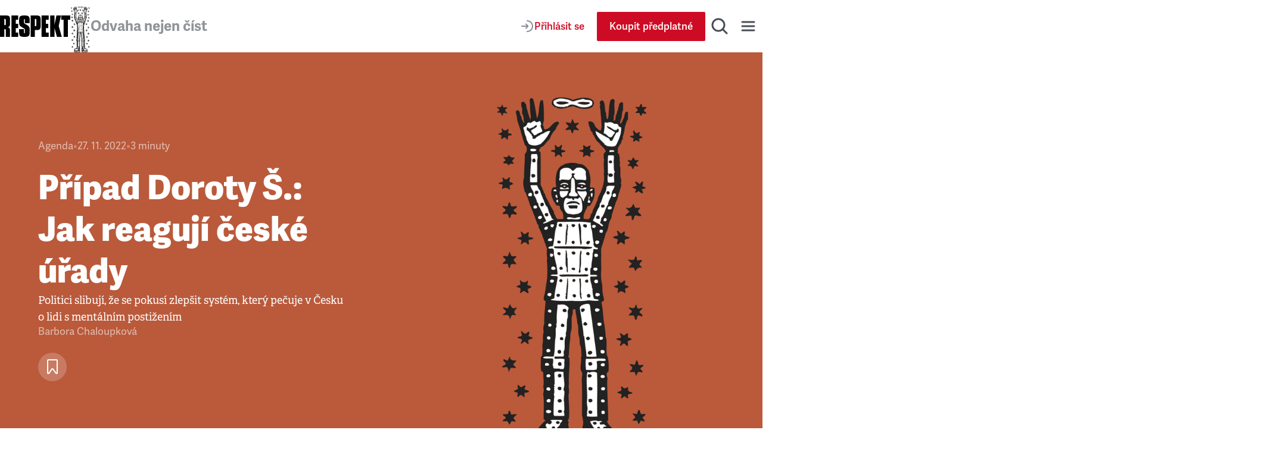

--- FILE ---
content_type: text/html; charset=utf-8
request_url: https://www.respekt.cz/tydenik/2022/48/pripad-doroty-s-jak-reaguji-ceske-urady
body_size: 38386
content:
<!DOCTYPE html><html lang="cs"><head><meta charSet="utf-8" data-next-head=""/><meta name="viewport" content="width=device-width" data-next-head=""/><title data-next-head="">Případ Doroty Š.: Jak reagují české úřady • RESPEKT</title><link rel="apple-touch-icon" sizes="180x180" href="/favicon/apple-touch-icon.png"/><link rel="icon" type="image/png" sizes="32x32" href="/favicon/favicon-32x32.png"/><link rel="icon" type="image/png" sizes="16x16" href="/favicon/favicon-16x16.png"/><link rel="manifest" href="/favicon/site.webmanifest"/><link rel="mask-icon" href="/favicon/safari-pinned-tab.svg" color="#000000"/><meta name="msapplication-TileColor" content="#000000"/><meta name="theme-color" content="#000000"/><meta property="og:site_name" content="Týdeník Respekt" data-next-head=""/><meta name="apple-itunes-app" content="app-id=433867172" data-next-head=""/><meta name="description" content="Politici slibují, že se pokusí zlepšit systém, který pečuje v Česku o lidi s mentálním postižením" data-next-head=""/><meta property="article:publisher" content="https://www.facebook.com/tydenikrespekt" data-next-head=""/><meta property="og:type" content="article" data-next-head=""/><meta property="og:image" content="https://www.respekt.cz/images/og/og-facebook.png?v1" data-next-head=""/><meta property="og:image:width" content="1200" data-next-head=""/><meta property="og:image:height" content="630" data-next-head=""/><meta property="og:title" content="Případ Doroty Š.: Jak reagují české úřady" data-next-head=""/><meta property="og:url" content="https://www.respekt.cz/tydenik/2022/48/pripad-doroty-s-jak-reaguji-ceske-urady" data-next-head=""/><meta property="og:description" content="Politici slibují, že se pokusí zlepšit systém, který pečuje v Česku o lidi s mentálním postižením" data-next-head=""/><meta name="twitter:card" content="summary_large_image" data-next-head=""/><meta name="twitter:creator" content="@respekt_cz" data-next-head=""/><meta name="twitter:description" content="Politici slibují, že se pokusí zlepšit systém, který pečuje v Česku o lidi s mentálním postižením" data-next-head=""/><meta name="twitter:image" property="og:image" content="https://www.respekt.cz/images/og/og-twitter.png?v1" data-next-head=""/><meta name="twitter:site" content="@respekt_cz" data-next-head=""/><meta name="twitter:image:alt" property="og:description" content="Politici slibují, že se pokusí zlepšit systém, který pečuje v Česku o lidi s mentálním postižením" data-next-head=""/><meta property="fb:pages" content="52479821102" data-next-head=""/><link rel="alternate" type="application/rss+xml" title="RSS Feed Respekt.cz" href="/api/rss" data-next-head=""/><link rel="canonical" href="https://www.respekt.cz/tydenik/2022/48/pripad-doroty-s-jak-reaguji-ceske-urady" data-next-head=""/><link rel="preconnect" href="https://use.typekit.net"/><link rel="preconnect" href="https://p.typekit.net"/><link rel="preload" as="style" href="https://use.typekit.net/rob0zyy.css"/><link rel="preload" href="/_next/static/css/d1cfc6f46ba15656.css" as="style"/><link rel="preload" href="/_next/static/css/92c2103c302cb612.css" as="style"/><link rel="preload" href="/_next/static/css/29fa8e24f8104146.css" as="style"/><link rel="preload" href="/_next/static/css/a67098296240fd88.css" as="style"/><script type="application/ld+json" data-next-head="">{"@context":"https://schema.org","@type":"NewsArticle","author":{"@type":"Person","name":"Barbora Chaloupková"},"description":"Politici slibují, že se pokusí zlepšit systém, který pečuje v Česku o lidi s mentálním postižením","headline":"Případ Doroty Š.: Jak reagují české úřady","identifier":"96476921-a926-4914-bacd-33ba78bcab6f","isAccessibleForFree":false}</script><script type="application/ld+json" data-next-head="">{"@context":"https://schema.org","@type":"Organization","url":"https://www.respekt.cz","logo":"https://www.respekt.cz/images/logo.png"}</script><script type="application/ld+json" data-next-head="">{"@context":"https://schema.org","@type":"SoftwareApplication","name":"RESPEKT","applicationCategory":"MultimediaApplication"}</script><link rel="stylesheet" href="https://use.typekit.net/rob0zyy.css"/><link rel="stylesheet" href="/_next/static/css/d1cfc6f46ba15656.css" data-n-g=""/><link rel="stylesheet" href="/_next/static/css/92c2103c302cb612.css" data-n-p=""/><link rel="stylesheet" href="/_next/static/css/29fa8e24f8104146.css" data-n-p=""/><link rel="stylesheet" href="/_next/static/css/a67098296240fd88.css" data-n-p=""/><noscript data-n-css=""></noscript><script defer="" noModule="" src="/_next/static/chunks/polyfills-42372ed130431b0a.js"></script><script src="/_next/static/chunks/webpack-d8a36efda93f7b0d.js" defer=""></script><script src="/_next/static/chunks/framework-d7945a8ad0653f37.js" defer=""></script><script src="/_next/static/chunks/main-eb23e8132d4d7a34.js" defer=""></script><script src="/_next/static/chunks/pages/_app-b60461843767d313.js" defer=""></script><script src="/_next/static/chunks/8ecf63e0-3777f26197085ad8.js" defer=""></script><script src="/_next/static/chunks/467-5a09b964d2c87c41.js" defer=""></script><script src="/_next/static/chunks/3421-0da3143bea98283c.js" defer=""></script><script src="/_next/static/chunks/4336-2fddc765216e6e82.js" defer=""></script><script src="/_next/static/chunks/4163-4f8b8c87eca66d84.js" defer=""></script><script src="/_next/static/chunks/1411-8f3ed047dfdd2bec.js" defer=""></script><script src="/_next/static/chunks/8660-3bc2249a448606a6.js" defer=""></script><script src="/_next/static/chunks/9152-dd6c6afe169208c1.js" defer=""></script><script src="/_next/static/chunks/4347-e4e7886f4f1dae84.js" defer=""></script><script src="/_next/static/chunks/6253-d016864514407842.js" defer=""></script><script src="/_next/static/chunks/9832-ba0c56195fe41518.js" defer=""></script><script src="/_next/static/chunks/pages/_pages/article/%5Bid%5D-0c8a989eb125d33f.js" defer=""></script><script src="/_next/static/CWEH344D9Fgr8d_eT2sEe/_buildManifest.js" defer=""></script><script src="/_next/static/CWEH344D9Fgr8d_eT2sEe/_ssgManifest.js" defer=""></script></head><body><div id="__next"><div class="AudioPlayerFloating_root__dsAFc"><div class="AudioPlayerFloating_player__m8p_w"><div class="AudioPlayerFloating_title__e41nP"></div><div class="AudioPlayerFloating_controls__s79x0"><div><div class="AudioPlayerFloating_buttons__nEH77"><button class="IconButton_root__Y30G2" data-rac="" type="button" tabindex="0" data-react-aria-pressable="true" aria-label="Zpět o 15 vteřin" id="react-aria-_R_dcm_"><svg width="24" height="24" viewBox="0 0 24 24" fill="none" xmlns="http://www.w3.org/2000/svg"><path d="M20.4546 12C20.4546 7.44365 16.7609 3.75 12.2046 3.75C8.99858 3.75 6.21969 5.57874 4.85415 8.25" stroke="#181D27" stroke-width="2" stroke-miterlimit="10" stroke-linecap="round" stroke-linejoin="round"></path><path d="M3.75 5.55688L4.25437 8.2219C4.35708 8.76455 4.88024 9.12121 5.42289 9.0185L8.08791 8.51413" stroke="#181D27" stroke-width="2" stroke-miterlimit="10" stroke-linecap="round" stroke-linejoin="round"></path><path d="M12.4005 12.312H16.9725V13.872H13.7205L13.5165 16.044C13.8885 15.72 14.4045 15.468 15.1725 15.468C16.4565 15.468 17.4765 16.224 17.4765 18.12C17.4765 20.016 16.2525 21.144 14.3685 21.144C12.9765 21.144 11.7525 20.58 11.5365 18.912L13.1085 18.588C13.2045 19.272 13.5525 19.716 14.3685 19.716C15.0645 19.716 15.6765 19.26 15.6765 18.192C15.6765 17.124 15.1125 16.86 14.5245 16.86C14.0085 16.86 13.5765 17.124 13.2525 17.436L12.0765 16.944L12.4005 12.312Z" fill="#181D27"></path><path d="M8.31595 14.472C7.90795 14.688 6.85195 14.844 6.45595 14.844L6.37195 13.308C7.43995 13.224 8.30395 12.936 8.87995 12.312H10.1159V21H8.31595V14.472Z" fill="#181D27"></path></svg></button><button class="ActionButton_root__LX7pB ActionButton_medium__uQQOU ActionButton_red__S9tlZ" data-rac="" type="button" tabindex="0" data-react-aria-pressable="true" aria-label="Přehrát" id="react-aria-_R_ecm_"><svg width="28" height="28" viewBox="0 0 28 28" xmlns="http://www.w3.org/2000/svg"><path d="M22.6278 12.4302C23.9714 13.198 23.9714 15.1354 22.6278 15.9032L9.99228 23.1235C8.65897 23.8854 7 22.9226 7 21.387L7 6.94636C7 5.41072 8.65897 4.44798 9.99228 5.20987L22.6278 12.4302Z" stroke-width="2" stroke-miterlimit="10" stroke-linecap="round" stroke-linejoin="round"></path></svg></button><button class="IconButton_root__Y30G2" data-rac="" type="button" tabindex="0" data-react-aria-pressable="true" aria-label="Posunout o 15 vteřin" id="react-aria-_R_fcm_"><svg width="24" height="24" viewBox="0 0 24 24" fill="none" xmlns="http://www.w3.org/2000/svg"><path d="M3.75 12C3.75 7.44365 7.44365 3.75 12 3.75C15.206 3.75 17.9849 5.57874 19.3504 8.25" stroke="#181D27" stroke-width="2" stroke-miterlimit="10" stroke-linecap="round" stroke-linejoin="round"></path><path d="M20.4546 5.55688L19.9502 8.2219C19.8475 8.76455 19.3244 9.12121 18.7817 9.0185L16.1167 8.51413" stroke="#181D27" stroke-width="2" stroke-miterlimit="10" stroke-linecap="round" stroke-linejoin="round"></path><path d="M12.4005 12.312H16.9725V13.872H13.7205L13.5165 16.044C13.8885 15.72 14.4045 15.468 15.1725 15.468C16.4565 15.468 17.4765 16.224 17.4765 18.12C17.4765 20.016 16.2525 21.144 14.3685 21.144C12.9765 21.144 11.7525 20.58 11.5365 18.912L13.1085 18.588C13.2045 19.272 13.5525 19.716 14.3685 19.716C15.0645 19.716 15.6765 19.26 15.6765 18.192C15.6765 17.124 15.1125 16.86 14.5245 16.86C14.0085 16.86 13.5765 17.124 13.2525 17.436L12.0765 16.944L12.4005 12.312Z" fill="#181D27"></path><path d="M8.31595 14.472C7.90795 14.688 6.85195 14.844 6.45595 14.844L6.37195 13.308C7.43995 13.224 8.30395 12.936 8.87995 12.312H10.1159V21H8.31595V14.472Z" fill="#181D27"></path></svg></button></div></div><div class="AudioPlayerTimeControl_root__VDZfq"><div class="AudioPlayerTimeControl_time__qhBn2">0:00</div><div class="AudioPlayerTimeControl_range__5qbkb"><div class="RangeSlider_root__4azBZ" role="slider" tabindex="0" aria-label="slider" aria-valuemax="100" aria-valuemin="0" aria-valuenow="0"><div class="RangeSlider_rangeTrack__BIjTH"><div class="RangeSlider_rangeProgress___PYm2"></div></div><div class="RangeSlider_rangeThumb__YCPka"></div></div></div><div class="AudioPlayerTimeControl_time__qhBn2">0:00</div><div aria-hidden="true" class="AudioPlayerTimeControl_separator__kHzNF"></div><button class="IconButton_root__Y30G2" data-rac="" type="button" tabindex="0" data-react-aria-pressable="true" aria-label="Typ hlasu" id="react-aria-_R_tkm_"><svg xmlns="http://www.w3.org/2000/svg" width="24" height="24" fill="none" viewBox="0 0 24 24"><path stroke="#868D98" stroke-linecap="round" stroke-linejoin="round" stroke-miterlimit="10" stroke-width="2" d="M3 21a9 9 0 0 1 14.26-7.304"></path><circle cx="12" cy="7" r="4" stroke="#868D98" stroke-linecap="round" stroke-linejoin="round" stroke-miterlimit="10" stroke-width="2"></circle><path stroke="#868D98" stroke-linecap="round" stroke-linejoin="round" stroke-miterlimit="10" stroke-width="2" d="M18 17v6M21 19v2M15 19v2"></path></svg></button><select class="AudioPlayerTimeControl_select__W1M4g" aria-label="Rychlost přehrávání" tabindex="0"><option value="1" selected="">1<!-- -->x</option><option value="1.25">1.25<!-- -->x</option><option value="1.5">1.5<!-- -->x</option><option value="1.75">1.75<!-- -->x</option><option value="2">2<!-- -->x</option></select></div><audio preload="metadata"><track kind="captions" label="" srcLang="cs"/></audio></div><div class="AudioPlayerFloating_close__FwXx9"><button class="AudioPlayerFloating_closeButton__EHnkb" title="Zavřít přehravač" type="button" aria-label="Zavřít přehravač" tabindex="0"><svg width="32" height="32" viewBox="0 0 32 32" fill="none" xmlns="http://www.w3.org/2000/svg"><path d="M8 25L24.9706 8.02944" stroke="#494E56" stroke-width="3" stroke-miterlimit="10" stroke-linecap="round" stroke-linejoin="round"></path><path d="M8 8L24.9706 24.9706" stroke="#494E56" stroke-width="3" stroke-miterlimit="10" stroke-linecap="round" stroke-linejoin="round"></path></svg></button></div></div></div><div class="LayoutWrapper_root__9QIM4"><div class="Header_sentinel__ZSU0B"></div><div class="Header_headerWrapper__493qB"><header class="Header_root__8Y0qs"><div class="Header_container__4Y_bL"><div class="Header_logoWrapper__2na1g"><div class="Header_logo__mUBVM"><a title="Respekt.cz" href="/"><svg viewBox="0 0 147 44" xmlns="http://www.w3.org/2000/svg"><path fill="currentColor" d="M133 44h9V9h5V0h-19v9h5v35m-18.9-25L114 0h-9v44h9V26h.1l5 18h10.1l-6.4-22.4L127.5 0H118l-3.9 19zM87 44h15v-9h-6v-9h5v-9h-5V9h6V0H87v44zM85 9.3C85 1.7 83.5 0 75.9 0H64v44h9V30h2.9c7.6 0 9.1-1.6 9.1-9.2V9.3zm-9 11.1c0 1.1-.7 1.6-1.8 1.6H73V7h1.2C75.3 7 76 8.1 76 9.2v11.2zM24 44h14v-9h-5v-9h5v-9h-5V9h5V0H24v44zm-8-19.9c5-.8 5-4 5-8.9V9.3C21 1.7 19.6 0 11.9 0H0v44h9V28h1.3c1.1 0 1.7.7 1.7 1.8V44h9V33.1c0-5.1 0-8.1-5-8.9v-.1zm-4-5.6c0 1.1-.6 1.5-1.7 1.5H9V7h1.3C11.4 7 12 8.1 12 9.2v9.3zm39.6-1.8c-1.5-.9-1.6-1.5-1.6-3V8.9c0-1.1.2-1.4 1-1.4s1 .3 1 1.4V16h10V9.3C62 1.9 60 0 50.9 0 42 0 40 1.9 40 9.3v6.1c0 3.7 1.2 6 4.2 7.7l6.1 3.6c1.5.9 1.7 1.5 1.7 3v5.2c0 1.1-.2 1.4-1 1.4s-1-.3-1-1.4V28H40v6.7c0 7.5 2 9.3 11.1 9.3C60 44 62 42.1 62 34.7v-6.6c0-3.7-1.1-6-4.1-7.7l-6.3-3.7z"></path></svg></a></div><div class="Header_astronaut__TETSD Header_astronautAnimate__r0U0Q"><img alt="Astrounat Brázda" loading="lazy" width="67" height="158" decoding="async" data-nimg="1" class="Image_root__Cyt88" style="color:transparent;object-fit:contain" srcSet="https://i.respekt.cz/www.respekt.cz/images/astronaut-header.webp?width=128&amp;height=302&amp;fit=crop 1x, https://i.respekt.cz/www.respekt.cz/images/astronaut-header.webp?width=172&amp;height=406&amp;fit=crop 2x" src="https://i.respekt.cz/www.respekt.cz/images/astronaut-header.webp?width=172&amp;height=406&amp;fit=crop"/></div><div class="Header_headerTitle__pp9_o">Odvaha nejen číst</div></div><div class="Header_actions__deHoN"><div class="Header_user__7_Hww"><div class="Header_userButtonDesktop__Vfc98"><a class="Button_root__EABfz Button_secondary__RzscY" href="/uzivatel/prihlaseni?return=%2Ftydenik%2F2022%2F48%2Fpripad-doroty-s-jak-reaguji-ceske-urady"><svg width="24" height="24" viewBox="0 0 24 24" fill="none" xmlns="http://www.w3.org/2000/svg"><path d="M12 21C16.9706 21 21 16.9706 21 12C21 7.02944 16.9706 3 12 3" stroke="#868D98" stroke-width="2" stroke-miterlimit="10" stroke-linecap="round" stroke-linejoin="round"></path><path d="M3 12H12.5" stroke="#868D98" stroke-width="2" stroke-miterlimit="10" stroke-linecap="round" stroke-linejoin="round"></path><path d="M10 8.5L12.7929 11.2929C13.1834 11.6834 13.1834 12.3166 12.7929 12.7071L10 15.5" stroke="#868D98" stroke-width="2" stroke-miterlimit="10" stroke-linecap="round" stroke-linejoin="round"></path></svg><span>Přihlásit se</span></a></div><a class="Button_root__EABfz Button_primary__PPYQL Button_smallMobile__UmTC4" href="https://predplatne.respekt.cz/?referer=https%3A%2F%2Fwww.respekt.cz%2Ftydenik%2F2022%2F48%2Fpripad-doroty-s-jak-reaguji-ceske-urady"><span>Koupit předplatné</span></a></div><div class="Search_toggle__UDipX"><button class="IconButton_root__Y30G2" data-rac="" type="button" tabindex="0" data-react-aria-pressable="true" aria-label="Hledat" id="react-aria-_R_6qil6_"><svg width="32" height="32" viewBox="0 0 32 32" fill="none" xmlns="http://www.w3.org/2000/svg"><circle cx="14" cy="14" r="10" stroke="#494E56" stroke-width="3" stroke-miterlimit="10" stroke-linecap="round" stroke-linejoin="round"></circle><path d="M21 21L28 28" stroke="#494E56" stroke-width="3" stroke-miterlimit="10" stroke-linecap="round" stroke-linejoin="round"></path></svg></button></div><div class="Search_search__oP12g"><div class="Container_root__jhIDi Container_large__s__02 Container_paddingInlineLarge__OFHqV"><div class="SearchForm_root__jwZ2w"><form class="SearchForm_form__iydQM"><div class="SearchField_root__FXMjb"><label for="search-query" class="SearchField_label__gU_HT">Hledat</label><input class="SearchField_input__o2ioc" id="search-query" placeholder="Zadejte, co hledáte…" type="search" value=""/></div></form></div></div></div><button class="IconButton_root__Y30G2" data-rac="" type="button" tabindex="0" data-react-aria-pressable="true" aria-label="Menu" id="react-aria-_R_6uil6_"><svg width="32" height="32" viewBox="0 0 32 32" fill="none" xmlns="http://www.w3.org/2000/svg"><path d="M6 9H26" stroke="#494E56" stroke-width="3" stroke-miterlimit="10" stroke-linecap="round" stroke-linejoin="round"></path><path d="M6 16H26" stroke="#494E56" stroke-width="3" stroke-miterlimit="10" stroke-linecap="round" stroke-linejoin="round"></path><path d="M6 23H26" stroke="#494E56" stroke-width="3" stroke-miterlimit="10" stroke-linecap="round" stroke-linejoin="round"></path></svg></button><div class="Nav_wrap__OsVYo"><div class="Container_root__jhIDi Container_large__s__02 Container_paddingInlineLarge__OFHqV"><div class="Nav_nav__1_kfG"><div class="Nav_section__ZPx8o Nav_sectionUser__6B4s_"><h3 class="h3">Můj účet</h3><a class="Button_root__EABfz Button_secondary__RzscY Button_fullWidth__x3wqg" href="/uzivatel/prihlaseni?return=%2Ftydenik%2F2022%2F48%2Fpripad-doroty-s-jak-reaguji-ceske-urady"><svg width="24" height="24" viewBox="0 0 24 24" fill="none" xmlns="http://www.w3.org/2000/svg"><path d="M12 21C16.9706 21 21 16.9706 21 12C21 7.02944 16.9706 3 12 3" stroke="#868D98" stroke-width="2" stroke-miterlimit="10" stroke-linecap="round" stroke-linejoin="round"></path><path d="M3 12H12.5" stroke="#868D98" stroke-width="2" stroke-miterlimit="10" stroke-linecap="round" stroke-linejoin="round"></path><path d="M10 8.5L12.7929 11.2929C13.1834 11.6834 13.1834 12.3166 12.7929 12.7071L10 15.5" stroke="#868D98" stroke-width="2" stroke-miterlimit="10" stroke-linecap="round" stroke-linejoin="round"></path></svg><span>Přihlásit se</span></a></div><hr class="Nav_hr__AA9Kc"/><div class="Nav_section__ZPx8o"><h3 class="h3">Často hledáte</h3><ul class="Nav_listCategories___mBLn"><li><a class="Nav_link__cEMxC" href="/komentare">Komentáře</a></li><li><a class="Nav_link__cEMxC" href="/rozhovor">Rozhovory</a></li><li><a class="Nav_link__cEMxC" href="/kultura">Kultura</a></li><li><a class="Nav_link__cEMxC" rel="noopener noreferrer" target="_blank" href="https://www.respekt.cz/specialy">Respekt Speciál</a></li><li><a class="Nav_link__cEMxC" href="/fotogalerie">Fotogalerie</a></li><li><a class="Nav_link__cEMxC" rel="noopener noreferrer" target="_blank" href="https://www.respekt.cz/podcasty">Podcasty</a></li><li><a class="Nav_link__cEMxC" rel="noopener noreferrer" target="_blank" href="https://www.respekt.cz/informacni-servis">Informační servis</a></li><li><a class="Nav_link__cEMxC" href="/ranni-postreh">Ranní postřeh</a></li><li><a class="Nav_link__cEMxC" href="/newsletter-clanky">Newslettery</a></li><li><a class="Nav_link__cEMxC" rel="noopener noreferrer" target="_blank" href="https://www.respekt.cz/debaty">Debaty Respektu</a></li><li><a class="Nav_link__cEMxC" rel="noopener noreferrer" target="_blank" href="https://predplatne.respekt.cz/">Předplatné</a></li><li><a class="Nav_link__cEMxC" rel="noopener noreferrer" target="_blank" href="https://obchod.respekt.cz/">Obchod</a></li></ul></div><div class="Nav_search__fkhm0"><div class="SearchForm_root__jwZ2w"><form class="SearchForm_form__iydQM"><div class="SearchField_root__FXMjb"><label for="nav-query" class="SearchField_label__gU_HT">Hledat</label><input class="SearchField_input__o2ioc" id="nav-query" placeholder="Zadejte, co hledáte…" type="search" value=""/></div></form></div></div><hr class="Nav_hr__AA9Kc"/><div class="Nav_section__ZPx8o"><h3 class="h3">Aktuální vydání</h3><div class="Nav_latest__mSrsT"><a class="Nav_issue__ZUjUg" href="/tydenik/2026/4"><img alt="Boj o duši Ameriky " loading="lazy" width="143" height="190" decoding="async" data-nimg="1" class="Image_root__Cyt88" style="color:transparent;object-fit:contain" sizes="143px" srcSet="https://i.respekt.cz/pub-cb76fce016a4412f808a369fc6adbfc1.r2.dev/019bccc7-5ba6-7000-adcb-dd39a2ece858.jpeg?width=128&amp;height=170&amp;fit=crop&amp;gravity=0.5x0.5 128w, https://i.respekt.cz/pub-cb76fce016a4412f808a369fc6adbfc1.r2.dev/019bccc7-5ba6-7000-adcb-dd39a2ece858.jpeg?width=172&amp;height=229&amp;fit=crop&amp;gravity=0.5x0.5 172w, https://i.respekt.cz/pub-cb76fce016a4412f808a369fc6adbfc1.r2.dev/019bccc7-5ba6-7000-adcb-dd39a2ece858.jpeg?width=285&amp;height=379&amp;fit=crop&amp;gravity=0.5x0.5 285w, https://i.respekt.cz/pub-cb76fce016a4412f808a369fc6adbfc1.r2.dev/019bccc7-5ba6-7000-adcb-dd39a2ece858.jpeg?width=400&amp;height=531&amp;fit=crop&amp;gravity=0.5x0.5 400w, https://i.respekt.cz/pub-cb76fce016a4412f808a369fc6adbfc1.r2.dev/019bccc7-5ba6-7000-adcb-dd39a2ece858.jpeg?width=465&amp;height=618&amp;fit=crop&amp;gravity=0.5x0.5 465w, https://i.respekt.cz/pub-cb76fce016a4412f808a369fc6adbfc1.r2.dev/019bccc7-5ba6-7000-adcb-dd39a2ece858.jpeg?width=580&amp;height=771&amp;fit=crop&amp;gravity=0.5x0.5 580w, https://i.respekt.cz/pub-cb76fce016a4412f808a369fc6adbfc1.r2.dev/019bccc7-5ba6-7000-adcb-dd39a2ece858.jpeg?width=640&amp;height=850&amp;fit=crop&amp;gravity=0.5x0.5 640w, https://i.respekt.cz/pub-cb76fce016a4412f808a369fc6adbfc1.r2.dev/019bccc7-5ba6-7000-adcb-dd39a2ece858.jpeg?width=700&amp;height=930&amp;fit=crop&amp;gravity=0.5x0.5 700w, https://i.respekt.cz/pub-cb76fce016a4412f808a369fc6adbfc1.r2.dev/019bccc7-5ba6-7000-adcb-dd39a2ece858.jpeg?width=750&amp;height=997&amp;fit=crop&amp;gravity=0.5x0.5 750w, https://i.respekt.cz/pub-cb76fce016a4412f808a369fc6adbfc1.r2.dev/019bccc7-5ba6-7000-adcb-dd39a2ece858.jpeg?width=828&amp;height=1100&amp;fit=crop&amp;gravity=0.5x0.5 828w, https://i.respekt.cz/pub-cb76fce016a4412f808a369fc6adbfc1.r2.dev/019bccc7-5ba6-7000-adcb-dd39a2ece858.jpeg?width=1080&amp;height=1435&amp;fit=crop&amp;gravity=0.5x0.5 1080w, https://i.respekt.cz/pub-cb76fce016a4412f808a369fc6adbfc1.r2.dev/019bccc7-5ba6-7000-adcb-dd39a2ece858.jpeg?width=1200&amp;height=1594&amp;fit=crop&amp;gravity=0.5x0.5 1200w, https://i.respekt.cz/pub-cb76fce016a4412f808a369fc6adbfc1.r2.dev/019bccc7-5ba6-7000-adcb-dd39a2ece858.jpeg?width=1920&amp;height=2551&amp;fit=crop&amp;gravity=0.5x0.5 1920w, https://i.respekt.cz/pub-cb76fce016a4412f808a369fc6adbfc1.r2.dev/019bccc7-5ba6-7000-adcb-dd39a2ece858.jpeg?width=2048&amp;height=2721&amp;fit=crop&amp;gravity=0.5x0.5 2048w, https://i.respekt.cz/pub-cb76fce016a4412f808a369fc6adbfc1.r2.dev/019bccc7-5ba6-7000-adcb-dd39a2ece858.jpeg?width=3840&amp;height=5102&amp;fit=crop&amp;gravity=0.5x0.5 3840w" src="https://i.respekt.cz/pub-cb76fce016a4412f808a369fc6adbfc1.r2.dev/019bccc7-5ba6-7000-adcb-dd39a2ece858.jpeg?width=3840&amp;height=5102&amp;fit=crop&amp;gravity=0.5x0.5"/></a><div class="Nav_issueLinks__KeeW2"><a class="Button_root__EABfz Button_secondary__RzscY Button_fullWidth__x3wqg" href="/tydenik/2026/4"><span>Zobrazit články</span></a><a class="Button_root__EABfz Button_tertiary__4eCph Button_fullWidth__x3wqg" href="/archiv"><span>Archiv vydání</span></a></div></div></div><hr class="Nav_hr__AA9Kc"/><div class="Nav_section__ZPx8o"><div class="Nav_apps__Ijl5A"><div><div class="Nav_title__bQXz_">Aplikace Respekt</div><ul class="Nav_list__7oIry"><li><a class="Nav_linkApp__eG06B" title="App Store" href="/digital/apple?utm_source=respekt&amp;utm_medium=button-footer"><svg width="145" height="40" viewBox="0 0 145 40" fill="none" xmlns="http://www.w3.org/2000/svg"><rect x="0.192871" width="144" height="40" rx="8" fill="#181D27"></rect><path d="M24.9628 19.3006C24.9736 18.466 25.1953 17.6476 25.6073 16.9216C26.0193 16.1957 26.6083 15.5857 27.3194 15.1486C26.8677 14.5034 26.2717 13.9725 25.5789 13.5979C24.8861 13.2234 24.1154 13.0155 23.3282 12.9909C21.649 12.8146 20.0211 13.9957 19.1653 13.9957C18.2931 13.9957 16.9756 13.0084 15.5568 13.0376C14.6392 13.0672 13.7448 13.3341 12.9609 13.8121C12.1771 14.2902 11.5304 14.9632 11.0839 15.7654C9.14992 19.1139 10.5925 24.0349 12.4451 26.7415C13.372 28.0669 14.4553 29.5473 15.8727 29.4948C17.2598 29.4373 17.7779 28.6103 19.4522 28.6103C21.1109 28.6103 21.5969 29.4948 23.0431 29.4614C24.5315 29.4373 25.4693 28.1302 26.3637 26.7923C27.0296 25.8479 27.5421 24.8042 27.8821 23.6998C27.0174 23.3341 26.2795 22.7219 25.7603 21.9396C25.2412 21.1573 24.9639 20.2395 24.9628 19.3006Z" fill="#E0E4E9"></path><path d="M22.2312 11.2108C23.0427 10.2366 23.4425 8.98445 23.3457 7.72021C22.1059 7.85044 20.9606 8.44299 20.1382 9.37982C19.736 9.83749 19.428 10.3699 19.2318 10.9467C19.0355 11.5235 18.9549 12.1333 18.9944 12.7412C19.6146 12.7476 20.2281 12.6132 20.7887 12.3481C21.3494 12.083 21.8426 11.6942 22.2312 11.2108Z" fill="#E0E4E9"></path><path d="M42.4954 22.1395H37.762L36.6252 25.496H34.6204L39.1038 13.078H41.1868L45.6702 25.496H43.6311L42.4954 22.1395ZM38.2522 20.5907H42.0042L40.1546 15.1434H40.1028L38.2522 20.5907Z" fill="#E0E4E9"></path><path d="M55.3528 20.9696C55.3528 23.7831 53.8469 25.5907 51.5745 25.5907C50.9988 25.6208 50.4263 25.4882 49.9225 25.2081C49.4187 24.9279 49.004 24.5116 48.7258 24.0067H48.6828V28.4911H46.8244V16.4423H48.6233V17.9481H48.6575C48.9484 17.4457 49.3702 17.0315 49.8778 16.7496C50.3854 16.4678 50.96 16.3288 51.5403 16.3475C53.8381 16.3475 55.3528 18.1639 55.3528 20.9696ZM53.4426 20.9696C53.4426 19.1366 52.4954 17.9315 51.05 17.9315C49.6301 17.9315 48.675 19.162 48.675 20.9696C48.675 22.7938 49.6301 24.0155 51.05 24.0155C52.4954 24.0155 53.4426 22.8192 53.4426 20.9696Z" fill="#E0E4E9"></path><path d="M65.3176 20.9696C65.3176 23.7831 63.8118 25.5907 61.5393 25.5907C60.9637 25.6208 60.3912 25.4882 59.8874 25.2081C59.3836 24.9279 58.9688 24.5116 58.6907 24.0067H58.6477V28.4911H56.7893V16.4423H58.5881V17.9481H58.6223C58.9132 17.4457 59.335 17.0315 59.8426 16.7496C60.3502 16.4678 60.9248 16.3288 61.5051 16.3476C63.803 16.3476 65.3176 18.1639 65.3176 20.9696ZM63.4075 20.9696C63.4075 19.1366 62.4602 17.9315 61.0149 17.9315C59.595 17.9315 58.6399 19.162 58.6399 20.9696C58.6399 22.7938 59.595 24.0155 61.0149 24.0155C62.4602 24.0155 63.4075 22.8192 63.4075 20.9696Z" fill="#E0E4E9"></path><path d="M71.9036 22.036C72.0413 23.2675 73.2376 24.076 74.8723 24.076C76.4387 24.076 77.5657 23.2674 77.5657 22.1571C77.5657 21.1932 76.886 20.6161 75.2766 20.2205L73.6672 19.8328C71.387 19.2821 70.3284 18.2157 70.3284 16.4852C70.3284 14.3426 72.1956 12.8709 74.8469 12.8709C77.4709 12.8709 79.2698 14.3426 79.3303 16.4852H77.4543C77.342 15.2459 76.3176 14.4979 74.8205 14.4979C73.3235 14.4979 72.2991 15.2547 72.2991 16.3563C72.2991 17.2342 72.9534 17.7508 74.5539 18.1463L75.9221 18.4822C78.4699 19.0848 79.5285 20.1082 79.5285 21.9246C79.5285 24.2479 77.678 25.7029 74.7346 25.7029C71.9807 25.7029 70.1213 24.282 70.0012 22.0359L71.9036 22.036Z" fill="#E0E4E9"></path><path d="M83.5393 14.2997V16.4423H85.261V17.9139H83.5393V22.9052C83.5393 23.6805 83.884 24.0419 84.6409 24.0419C84.8453 24.0383 85.0493 24.024 85.2522 23.9989V25.4618C84.9119 25.5253 84.5661 25.5541 84.22 25.5477C82.387 25.5477 81.6721 24.8592 81.6721 23.1034V17.9139H80.3557V16.4423H81.6721V14.2997H83.5393Z" fill="#E0E4E9"></path><path d="M86.2581 20.9696C86.2581 18.121 87.9358 16.3309 90.552 16.3309C93.177 16.3309 94.847 18.1209 94.847 20.9696C94.847 23.8261 93.1858 25.6083 90.552 25.6083C87.9192 25.6083 86.2581 23.8261 86.2581 20.9696ZM92.9534 20.9696C92.9534 19.0155 92.0579 17.8622 90.552 17.8622C89.0462 17.8622 88.1516 19.0243 88.1516 20.9696C88.1516 22.9315 89.0462 24.0761 90.552 24.0761C92.0579 24.0761 92.9534 22.9315 92.9534 20.9696Z" fill="#E0E4E9"></path><path d="M96.3792 16.4423H98.1516V17.9833H98.1946C98.3145 17.502 98.5965 17.0767 98.9931 16.7788C99.3897 16.4809 99.8767 16.3286 100.372 16.3475C100.587 16.3468 100.8 16.37 101.009 16.4169V18.1551C100.739 18.0725 100.457 18.0346 100.174 18.0428C99.9041 18.0319 99.6349 18.0795 99.3851 18.1824C99.1353 18.2853 98.9106 18.441 98.7267 18.6389C98.5427 18.8368 98.4037 19.0721 98.3193 19.3288C98.2349 19.5855 98.207 19.8574 98.2375 20.1258V25.496H96.3792L96.3792 16.4423Z" fill="#E0E4E9"></path><path d="M109.577 22.8368C109.327 24.4804 107.727 25.6083 105.679 25.6083C103.045 25.6083 101.41 23.8436 101.41 21.0126C101.41 18.1727 103.054 16.3309 105.601 16.3309C108.106 16.3309 109.681 18.0516 109.681 20.7968V21.4335H103.286V21.5458C103.257 21.879 103.299 22.2146 103.409 22.5305C103.519 22.8463 103.695 23.1351 103.925 23.3777C104.156 23.6202 104.435 23.811 104.745 23.9373C105.055 24.0636 105.388 24.1225 105.722 24.1102C106.161 24.1514 106.602 24.0497 106.979 23.8202C107.355 23.5908 107.648 23.2459 107.813 22.8368L109.577 22.8368ZM103.295 20.1346H107.822C107.838 19.8351 107.793 19.5352 107.688 19.254C107.583 18.9728 107.422 18.7163 107.213 18.5005C107.005 18.2848 106.754 18.1144 106.476 18.0002C106.199 17.886 105.901 17.8304 105.601 17.8368C105.298 17.835 104.998 17.8931 104.718 18.0079C104.438 18.1226 104.184 18.2917 103.969 18.5053C103.755 18.719 103.585 18.9729 103.469 19.2526C103.354 19.5322 103.294 19.832 103.295 20.1346Z" fill="#E0E4E9"></path></svg></a></li><li><a class="Nav_linkApp__eG06B" title="Google Play" href="/digital/android?utm_source=respekt&amp;utm_medium=button-footer"><svg width="145" height="40" viewBox="0 0 145 40" fill="none" xmlns="http://www.w3.org/2000/svg"><rect x="0.192871" width="144" height="40" rx="8" fill="#181D27"></rect><path d="M20.9102 19.4243L10.2632 30.7243C10.2642 30.7263 10.2642 30.7283 10.2652 30.7303C10.5912 31.9583 11.7122 32.8613 13.0422 32.8613C13.5742 32.8613 14.0732 32.7173 14.5012 32.4653L14.5352 32.4453L26.5192 25.5303L20.9102 19.4243Z" fill="#EB4335"></path><path d="M31.6824 17.5004L31.6724 17.4934L26.4984 14.4934L20.6694 19.6804L26.5184 25.5284L31.6654 22.5594C32.5674 22.0724 33.1794 21.1214 33.1794 20.0244C33.1794 18.9354 32.5754 17.9884 31.6824 17.5004Z" fill="#FABC13"></path><path d="M10.2635 9.27734C10.1995 9.51334 10.1655 9.76034 10.1655 10.0173V29.9843C10.1655 30.2413 10.1982 30.4893 10.2632 30.7243L21.2765 19.7133L10.2635 9.27734Z" fill="#547DBF"></path><path d="M20.9882 20.0004L26.4992 14.4914L14.5282 7.55138C14.0932 7.29038 13.5862 7.14038 13.0422 7.14038C11.7122 7.14038 10.5902 8.04538 10.2632 9.27438L10.2635 9.27734L20.9882 20.0004Z" fill="#30A851"></path><path d="M68.3298 17.7519C65.9778 17.7519 64.0608 19.5399 64.0608 22.0049C64.0608 24.4539 65.9778 26.2579 68.3298 26.2579C70.6818 26.2579 72.5988 24.4539 72.5988 22.0049C72.5988 19.5399 70.6818 17.7519 68.3298 17.7519ZM68.3298 24.5829C67.0408 24.5829 65.9288 23.5199 65.9288 22.0049C65.9288 20.4739 67.0408 19.4269 68.3298 19.4269C69.6188 19.4269 70.7298 20.4739 70.7298 22.0049C70.7298 23.5189 69.6188 24.5829 68.3298 24.5829ZM59.0158 17.7519C56.6638 17.7519 54.7468 19.5399 54.7468 22.0049C54.7468 24.4539 56.6638 26.2579 59.0158 26.2579C61.3678 26.2579 63.2848 24.4539 63.2848 22.0049C63.2858 19.5399 61.3678 17.7519 59.0158 17.7519ZM59.0158 24.5829C57.7268 24.5829 56.6158 23.5199 56.6158 22.0049C56.6158 20.4739 57.7278 19.4269 59.0158 19.4269C60.3048 19.4269 61.4158 20.4739 61.4158 22.0049C61.4168 23.5189 60.3048 24.5829 59.0158 24.5829ZM47.9378 20.8609H52.2558C52.1268 21.8759 51.7888 22.6169 51.2728 23.1329C50.6448 23.7609 49.6618 24.4539 47.9378 24.4539C45.2798 24.4539 43.2018 22.3109 43.2018 19.6529C43.2018 16.9949 45.2798 14.8519 47.9378 14.8519C49.3718 14.8519 50.4188 15.4159 51.1918 16.1409L52.4648 14.8679C51.3858 13.8369 49.9518 13.0469 47.9378 13.0469C44.2968 13.0469 41.2358 16.0109 41.2358 19.6519C41.2358 23.2929 44.2968 26.2569 47.9378 26.2569C49.9028 26.2569 51.3858 25.6129 52.5458 24.4039C53.7378 23.2119 54.1088 21.5359 54.1088 20.1829C54.1088 19.7639 54.0768 19.3769 54.0118 19.0549H47.9378V20.8609ZM93.2458 20.4579C92.8918 19.5069 91.8118 17.7509 89.6048 17.7509C87.4138 17.7509 85.5938 19.4749 85.5938 22.0039C85.5938 24.3879 87.3978 26.2569 89.8148 26.2569C91.7638 26.2569 92.8918 25.0649 93.3588 24.3719L91.9088 23.4049C91.4258 24.1139 90.7648 24.5809 89.8148 24.5809C88.8638 24.5809 88.1878 24.1459 87.7528 23.2919L93.4398 20.9399L93.2458 20.4579ZM87.4458 21.8759C87.3978 20.2329 88.7188 19.3949 89.6688 19.3949C90.4098 19.3949 91.0378 19.7649 91.2478 20.2969L87.4458 21.8759ZM82.8218 25.9999H84.6908V13.4989H82.8218V25.9999ZM79.7608 18.7019H79.6968C79.2778 18.2029 78.4728 17.7509 77.4578 17.7509C75.3308 17.7509 73.3818 19.6199 73.3818 22.0199C73.3818 24.4039 75.3308 26.2569 77.4578 26.2569C78.4728 26.2569 79.2778 25.8059 79.6968 25.2899H79.7608V25.9019C79.7608 27.5289 78.8908 28.3989 77.4888 28.3989C76.3448 28.3989 75.6358 27.5769 75.3458 26.8849L73.7188 27.5619C74.1858 28.6899 75.4268 30.0749 77.4888 30.0749C79.6798 30.0749 81.5328 28.7859 81.5328 25.6449V18.0089H79.7608V18.7019ZM77.6188 24.5829C76.3298 24.5829 75.2508 23.5039 75.2508 22.0209C75.2508 20.5229 76.3298 19.4269 77.6188 19.4269C78.8918 19.4269 79.8898 20.5219 79.8898 22.0209C79.8898 23.5029 78.8918 24.5829 77.6188 24.5829ZM102 13.4989H97.5288V25.9999H99.3938V21.2639H101.999C104.067 21.2639 106.1 19.7669 106.1 17.3819C106.1 14.9969 104.068 13.4989 102 13.4989ZM102.048 19.5239H99.3938V15.2389H102.048C103.443 15.2389 104.235 16.3939 104.235 17.3819C104.235 18.3499 103.443 19.5239 102.048 19.5239ZM113.58 17.7289C112.229 17.7289 110.83 18.3239 110.251 19.6429L111.908 20.3349C112.262 19.6429 112.921 19.4179 113.613 19.4179C114.578 19.4179 115.559 19.9969 115.575 21.0259V21.1549C115.237 20.9619 114.513 20.6719 113.629 20.6719C111.844 20.6719 110.026 21.6529 110.026 23.4869C110.026 25.1599 111.49 26.2369 113.13 26.2369C114.385 26.2369 115.076 25.6739 115.51 25.0149H115.574V25.9799H117.375V21.1869C117.375 18.9669 115.719 17.7289 113.58 17.7289ZM113.354 24.5799C112.743 24.5799 111.89 24.2739 111.89 23.5189C111.89 22.5539 112.952 22.1839 113.868 22.1839C114.688 22.1839 115.074 22.3609 115.573 22.6019C115.429 23.7599 114.432 24.5799 113.354 24.5799ZM123.937 18.0019L121.798 23.4219H121.734L119.515 18.0019H117.505L120.834 25.5769L118.936 29.7909H120.882L126.013 18.0019H123.937ZM107.13 25.9999H108.996V13.4989H107.13V25.9999Z" fill="#E0E4E9"></path></svg></a></li><li><a class="Nav_linkApp__eG06B" title="Amazon" href="/digital/kindle?utm_source=respekt&amp;utm_medium=button-footer"><svg width="145" height="40" viewBox="0 0 145 40" fill="none" xmlns="http://www.w3.org/2000/svg"><rect x="0.192871" width="144" height="40" rx="8" fill="#181D27"></rect><path d="M22.1928 27.5417L14.6511 19.9994L22.1928 12.4583L24.707 14.9719L19.6787 19.9994L22.1926 22.5134L29.7345 14.9723L23.1646 8.4027C22.6282 7.86577 21.758 7.86577 21.2211 8.4027L10.5952 19.0285C10.0588 19.5649 10.0588 20.4351 10.5952 20.972L21.2211 31.5975C21.758 32.1342 22.6282 32.1342 23.1646 31.5975L33.7905 20.972C34.327 20.4351 34.327 19.5649 33.7905 19.0285L32.248 17.4864L22.1928 27.5417Z" fill="#86B918"></path><path d="M44.0265 25.3529C45.3424 25.3529 46.2733 24.8158 47.0517 24.0012L47.94 24.7986C46.9772 25.8722 45.8076 26.5945 43.9892 26.5945C41.3521 26.5945 39.2021 24.5746 39.2021 21.5926C39.2021 18.8155 41.1505 16.5918 43.8051 16.5918C46.6415 16.5918 48.2759 18.8515 48.2759 21.6671C48.2759 21.7971 48.2759 21.9453 48.2583 22.1113H40.648C40.8515 24.1876 42.3375 25.3529 44.0265 25.3529ZM46.8303 21.0562C46.6808 19.315 45.6782 17.7956 43.7649 17.7956C42.0982 17.7956 40.8342 19.1865 40.6474 21.0562H46.8303Z" fill="#86B918"></path><path d="M55.6426 21.7976H52.488V26.3735H51.0225V13.406H55.8863C58.817 13.406 60.7478 14.9631 60.7478 17.5376C60.7478 20.3533 58.4091 21.7976 55.6426 21.7976ZM55.7717 14.7586H52.4877V20.463H55.6998C57.8514 20.463 59.2621 19.3157 59.2621 17.5924C59.2626 15.7219 57.872 14.7586 55.7717 14.7586Z" fill="#E0E4E9"></path><path d="M73.209 20.8319C73.209 24.6119 71.0399 26.5754 67.7907 26.5754C64.5814 26.5754 62.3918 24.6119 62.3918 20.9447V13.406H63.8568V20.8523C63.8568 23.6484 65.3422 25.2236 67.8303 25.2236C70.2238 25.2236 71.7462 23.7778 71.7462 20.9447V13.406H73.209V20.8319Z" fill="#E0E4E9"></path><path d="M85.4707 16.6487C85.4707 18.3522 84.4309 19.2223 83.4108 19.6681C84.9512 20.1294 86.1926 21.0184 86.1926 22.8168C86.1926 25.0561 84.3186 26.3735 81.4801 26.3735H75.6157V13.406H81.2386C83.7993 13.406 85.4707 14.6647 85.4707 16.6487ZM83.9854 16.8523C83.9854 15.5544 82.9627 14.7219 81.1097 14.7219H77.0618V19.1871H80.9974C82.7593 19.1862 83.9854 18.3888 83.9854 16.8523ZM84.7096 22.7234C84.7096 21.2964 83.5204 20.4818 81.2558 20.4818H77.0617V25.0561H81.5176C83.4855 25.056 84.7096 24.1873 84.7096 22.7234Z" fill="#E0E4E9"></path></svg></a></li></ul></div><div><div class="Nav_title__bQXz_">Poslouchejte nás</div><ul class="Nav_list__7oIry"><li><a class="Nav_listItemLink__uAUxH" href="https://www.respekt.cz/podcasty-apple" rel="noopener noreferrer" target="_blank" title="Apple podcasts" aria-label="Apple podcasts"><svg width="169" height="40" viewBox="0 0 169 40" fill="none" xmlns="http://www.w3.org/2000/svg"><rect x="0.192871" width="168.421" height="40" rx="6" fill="#181D27"></rect><g><path d="M27.6018 6.84204H12.9948C9.76148 6.84204 7.14038 9.46314 7.14038 12.6964V27.3034C7.14038 30.5367 9.76148 33.1578 12.9948 33.1578H27.6018C30.8351 33.1578 33.4562 30.5367 33.4562 27.3034V12.6964C33.4562 9.46314 30.8351 6.84204 27.6018 6.84204Z" fill="url(#paint0_linear_2556_21599)"></path><path d="M19.4947 29.8805C18.7097 29.5998 18.5412 29.2182 18.2193 26.9823C17.8447 24.3831 17.7632 22.7744 17.9798 22.2647C18.2676 21.5893 19.0483 21.206 20.1404 21.2016C21.2237 21.1972 22.0114 21.584 22.3009 22.2647C22.5184 22.7735 22.4368 24.3831 22.0623 26.9823C21.8079 28.7981 21.6676 29.2568 21.3167 29.5656C20.8342 29.9928 20.15 30.1112 19.5009 29.8814L19.4947 29.8805ZM16.1412 27.2139C13.4307 25.8805 11.6939 23.6244 11.0623 20.6226C10.9044 19.8481 10.8781 17.9998 11.0272 17.2893C11.4219 15.3814 12.1763 13.8893 13.4307 12.57C15.2377 10.6647 17.5623 9.65771 20.15 9.65771C22.7114 9.65771 25.0272 10.6463 26.7904 12.4946C28.1325 13.8893 28.8868 15.3656 29.2728 17.3103C29.4044 17.9577 29.4044 19.7226 29.2816 20.4507C28.8781 22.7524 27.5974 24.8489 25.729 26.2577C25.0623 26.7612 23.4307 27.6402 23.1676 27.6402C23.0711 27.6402 23.0623 27.5402 23.1061 27.1358C23.1851 26.4867 23.264 26.3516 23.6325 26.1972C24.2202 25.9516 25.2202 25.2393 25.8342 24.6235C26.8956 23.5709 27.6763 22.1937 28.036 20.7463C28.264 19.8428 28.2377 17.834 27.9833 16.9042C27.1851 13.9481 24.7728 11.6498 21.8167 11.0358C20.957 10.8603 19.3956 10.8603 18.5272 11.0358C15.536 11.6498 13.0623 14.0621 12.3079 17.0972C12.1061 17.9217 12.1061 19.9305 12.3079 20.7551C12.8079 22.7639 14.1061 24.606 15.8079 25.7024C16.1412 25.9217 16.5447 26.1498 16.7114 26.22C17.0798 26.3779 17.1588 26.5095 17.229 27.1586C17.2728 27.5533 17.264 27.6674 17.1676 27.6674C17.1061 27.6674 16.6588 27.4744 16.1851 27.2463L16.1412 27.2139ZM16.1763 23.6454C15.264 22.9174 14.457 21.6261 14.1237 20.3595C13.9219 19.5946 13.9219 18.1402 14.1325 17.377C14.6851 15.3174 16.2026 13.7209 18.3079 12.9709C19.0272 12.7165 20.6237 12.6595 21.5097 12.8551C24.5623 13.5349 26.729 16.5919 26.3079 19.6244C26.1412 20.8463 25.7202 21.8498 24.9746 22.7823C24.6061 23.2533 23.7114 24.0437 23.5535 24.0437C23.5272 24.0437 23.5009 23.7454 23.5009 23.3823V22.7191L23.957 22.1753C25.6763 20.1156 25.5535 17.2384 23.6763 15.3507C22.9483 14.6156 22.1061 14.184 21.0184 13.9849C20.3167 13.8551 20.1676 13.8551 19.4307 13.9761C18.3123 14.1586 17.4456 14.5919 16.6763 15.3533C14.7904 17.2217 14.6676 20.1139 16.3868 22.1753L16.8395 22.7191V23.3858C16.8395 23.7542 16.8105 24.0524 16.7746 24.0524C16.7395 24.0524 16.4851 23.877 16.2132 23.6577L16.1763 23.6454ZM19.2202 20.0639C18.4395 19.7007 18.0184 19.0156 18.0097 18.1226C18.0097 17.32 18.457 16.62 19.229 16.2103C19.7202 15.9524 20.5886 15.9524 21.0798 16.2121C21.6149 16.4902 22.0535 17.0296 22.2202 17.5928C22.729 19.3226 20.8956 20.8384 19.2377 20.0639H19.2202Z" fill="#E0E4E9"></path><path d="M20.2885 20.4042C21.4968 20.4042 22.4763 19.4248 22.4763 18.2165C22.4763 17.0083 21.4968 16.0288 20.2885 16.0288C19.0803 16.0288 18.1008 17.0083 18.1008 18.2165C18.1008 19.4248 19.0803 20.4042 20.2885 20.4042Z" fill="#E0E4E9"></path><path d="M20.4983 21.2517C20.65 21.2719 20.9518 21.3114 21.2307 21.4008C21.5114 21.4886 21.7658 21.6263 21.9641 21.7675C22.157 21.9078 22.2974 22.0535 22.3851 22.2307C22.4728 22.4078 22.5167 22.6184 22.543 22.9631C22.5605 23.3087 22.5605 23.7877 22.4816 24.6824C22.4026 25.5745 22.2448 26.8824 22.1219 27.7201C21.9991 28.5622 21.9114 28.9306 21.7974 29.2026C21.6833 29.4833 21.5342 29.6675 21.3676 29.7991C21.2009 29.9306 21.0079 30.0096 20.8237 30.0534C20.6395 30.0973 20.4728 30.0973 20.3149 30.0973C20.157 30.0973 20.0079 30.0973 19.8062 30.0534C19.6044 30.0096 19.3412 29.9306 19.1483 29.7727C18.9465 29.6149 18.8149 29.3868 18.7097 29.0885C18.6044 28.7903 18.5254 28.4306 18.4202 27.7113C18.3149 26.992 18.1746 25.9219 18.0869 25.1061C17.9991 24.2903 17.964 23.7289 17.957 23.3517C17.9483 22.9745 17.9658 22.7877 18.0097 22.6061C18.0535 22.4307 18.1237 22.264 18.2202 22.1236C18.3167 21.9833 18.443 21.8605 18.5711 21.764C18.6965 21.6675 18.8254 21.5973 18.9798 21.5429C19.1325 21.4815 19.3158 21.4289 19.5412 21.385C19.7693 21.3412 20.0325 21.2973 20.1676 21.2798C20.3026 21.2596 20.3026 21.2596 20.4535 21.2798L20.4983 21.2517Z" fill="#E0E4E9"></path></g><path d="M146.135 25.6373C144.01 25.6373 142.766 24.5872 142.589 23.0362L142.581 22.9634H144.309L144.325 23.0442C144.487 23.8278 145.069 24.2883 146.143 24.2883C147.193 24.2883 147.823 23.8521 147.823 23.1654V23.1573C147.823 22.608 147.516 22.293 146.604 22.0748L145.214 21.7598C143.598 21.3882 142.799 20.6127 142.799 19.3767V19.3687C142.799 17.8499 144.124 16.8079 146.078 16.8079C148.09 16.8079 149.302 17.9307 149.39 19.3767L149.399 19.4737H147.759L147.751 19.4171C147.646 18.6739 147.064 18.1569 146.078 18.1569C145.141 18.1569 144.552 18.6012 144.552 19.2798V19.2879C144.552 19.813 144.899 20.1684 145.812 20.3865L147.193 20.7016C148.93 21.1055 149.592 21.7921 149.592 23.0119V23.02C149.592 24.571 148.138 25.6373 146.135 25.6373Z" fill="#E0E4E9"></path><path d="M140.618 25.6374C138.937 25.6374 138.129 24.9266 138.129 23.2301V18.359H136.91V16.9695H138.129V14.7561H139.915V16.9695H141.506V18.359H139.915V23.1251C139.915 23.9895 140.303 24.248 141.038 24.248C141.223 24.248 141.377 24.2318 141.506 24.2157V25.5647C141.304 25.597 140.973 25.6374 140.618 25.6374Z" fill="#E0E4E9"></path><path d="M132.822 25.6373C130.698 25.6373 129.454 24.5872 129.276 23.0362L129.268 22.9634H130.997L131.013 23.0442C131.175 23.8278 131.756 24.2883 132.831 24.2883C133.881 24.2883 134.511 23.8521 134.511 23.1654V23.1573C134.511 22.608 134.204 22.293 133.291 22.0748L131.902 21.7598C130.286 21.3882 129.486 20.6127 129.486 19.3767V19.3687C129.486 17.8499 130.811 16.8079 132.766 16.8079C134.777 16.8079 135.989 17.9307 136.078 19.3767L136.086 19.4737H134.446L134.438 19.4171C134.333 18.6739 133.751 18.1569 132.766 18.1569C131.829 18.1569 131.239 18.6012 131.239 19.2798V19.2879C131.239 19.813 131.587 20.1684 132.499 20.3865L133.881 20.7016C135.618 21.1055 136.28 21.7921 136.28 23.0119V23.02C136.28 24.571 134.826 25.6373 132.822 25.6373Z" fill="#E0E4E9"></path><path d="M123.557 25.6212C121.86 25.6212 120.721 24.5791 120.721 23.0523V23.0362C120.721 21.5578 121.868 20.6531 123.88 20.5319L126.19 20.3946V19.7564C126.19 18.8193 125.584 18.2539 124.502 18.2539C123.492 18.2539 122.87 18.7305 122.725 19.409L122.708 19.4817H121.06L121.069 19.3929C121.19 17.9307 122.458 16.8079 124.55 16.8079C126.626 16.8079 127.943 17.9065 127.943 19.611V25.4677H126.19V24.1267H126.158C125.665 25.0395 124.68 25.6212 123.557 25.6212ZM122.482 23.0119C122.482 23.7551 123.096 24.2236 124.033 24.2236C125.261 24.2236 126.19 23.3916 126.19 22.2849V21.6225L124.114 21.7517C123.064 21.8163 122.482 22.2768 122.482 22.9958V23.0119Z" fill="#E0E4E9"></path><path d="M116.165 25.6373C113.685 25.6373 112.134 23.9328 112.134 21.2105V21.2024C112.134 18.5124 113.717 16.8079 116.141 16.8079C118.33 16.8079 119.655 18.2135 119.8 19.813L119.808 19.8695H118.144L118.128 19.8049C117.942 18.9728 117.296 18.27 116.157 18.27C114.8 18.27 113.919 19.401 113.919 21.2186V21.2266C113.919 23.0846 114.816 24.1752 116.165 24.1752C117.239 24.1752 117.926 23.5532 118.136 22.6322L118.144 22.5676H119.824L119.816 22.6242C119.63 24.3287 118.209 25.6373 116.165 25.6373Z" fill="#E0E4E9"></path><path d="M106.269 25.6375C104.104 25.6375 102.715 23.9249 102.715 21.2187V21.2107C102.715 18.5045 104.12 16.808 106.253 16.808C107.457 16.808 108.426 17.4139 108.935 18.4156H108.967V13.811H110.72V25.4679H108.967V24.03H108.935C108.426 25.0236 107.489 25.6375 106.269 25.6375ZM106.73 24.135C108.046 24.135 108.975 22.9879 108.975 21.2187V21.2107C108.975 19.4496 108.038 18.3025 106.73 18.3025C105.356 18.3025 104.5 19.4173 104.5 21.2107V21.2187C104.5 23.0283 105.348 24.135 106.73 24.135Z" fill="#E0E4E9"></path><path d="M97.7146 25.6373C95.275 25.6373 93.6836 23.949 93.6836 21.2186V21.2024C93.6836 18.4881 95.2912 16.8079 97.7065 16.8079C100.13 16.8079 101.746 18.48 101.746 21.2024V21.2186C101.746 23.9571 100.146 25.6373 97.7146 25.6373ZM97.7227 24.1752C99.0879 24.1752 99.9604 23.0927 99.9604 21.2186V21.2024C99.9604 19.3444 99.0718 18.27 97.7065 18.27C96.3656 18.27 95.4689 19.3444 95.4689 21.2024V21.2186C95.4689 23.1008 96.3575 24.1752 97.7227 24.1752Z" fill="#E0E4E9"></path><path d="M84.8538 25.4679V13.811H89.1918C91.4779 13.811 93.0612 15.3459 93.0612 17.632V17.6482C93.0612 19.9262 91.4779 21.4853 89.1918 21.4853H86.6633V25.4679H84.8538ZM88.7394 15.3378H86.6633V19.9666H88.7394C90.3146 19.9666 91.2194 19.1184 91.2194 17.6563V17.6401C91.2194 16.186 90.3146 15.3378 88.7394 15.3378Z" fill="#E0E4E9"></path><path d="M76.1699 25.6373C73.6737 25.6373 72.1631 23.9328 72.1631 21.2509V21.2428C72.1631 18.5851 73.6979 16.8079 76.081 16.8079C78.4641 16.8079 79.9262 18.5204 79.9262 21.0732V21.6629H73.908C73.9403 23.2704 74.8208 24.2075 76.2103 24.2075C77.2443 24.2075 77.9309 23.6743 78.149 23.0362L78.1733 22.9715H79.8293L79.8131 23.0604C79.5385 24.4094 78.2298 25.6373 76.1699 25.6373ZM76.0891 18.2377C74.9581 18.2377 74.0857 19.0051 73.9322 20.4269H78.1975C78.0521 18.9567 77.2281 18.2377 76.0891 18.2377Z" fill="#E0E4E9"></path><path d="M69.0044 25.4679V13.811H70.7493V25.4679H69.0044Z" fill="#E0E4E9"></path><path d="M59.5852 28.2951V16.9694H61.3301V18.4316H61.3705C61.8794 17.4218 62.8165 16.8079 64.0282 16.8079C66.1932 16.8079 67.5826 18.5043 67.5826 21.2186V21.2266C67.5826 23.9328 66.1851 25.6373 64.0524 25.6373C62.8488 25.6373 61.8713 25.0234 61.3705 24.0378H61.3301V28.2951H59.5852ZM63.5758 24.1348C64.9491 24.1348 65.8054 23.02 65.8054 21.2266V21.2186C65.8054 19.409 64.9411 18.3023 63.5758 18.3023C62.251 18.3023 61.322 19.4494 61.322 21.2186V21.2266C61.322 22.9877 62.2591 24.1348 63.5758 24.1348Z" fill="#E0E4E9"></path><path d="M50.2307 28.2951V16.9694H51.9756V18.4316H52.016C52.5249 17.4218 53.462 16.8079 54.6737 16.8079C56.8387 16.8079 58.2281 18.5043 58.2281 21.2186V21.2266C58.2281 23.9328 56.8306 25.6373 54.698 25.6373C53.4943 25.6373 52.5168 25.0234 52.016 24.0378H51.9756V28.2951H50.2307ZM54.2213 24.1348C55.5946 24.1348 56.4509 23.02 56.4509 21.2266V21.2186C56.4509 19.409 55.5866 18.3023 54.2213 18.3023C52.8965 18.3023 51.9675 19.4494 51.9675 21.2186V21.2266C51.9675 22.9877 52.9046 24.1348 54.2213 24.1348Z" fill="#E0E4E9"></path><path d="M38.7192 25.4679L42.9603 13.811H44.9152L49.1482 25.4679H47.2498L46.1835 22.3174H41.692L40.6176 25.4679H38.7192ZM43.9216 15.7417L42.1767 20.8633H45.6907L43.9539 15.7417H43.9216Z" fill="#E0E4E9"></path><defs><linearGradient id="paint0_linear_2556_21599" x1="20.2711" y1="33.492" x2="20.0483" y2="6.84204" gradientUnits="userSpaceOnUse"><stop stop-color="#822CBE"></stop><stop offset="1" stop-color="#D772FB"></stop></linearGradient></defs></svg></a></li><li><a class="Nav_listItemLink__uAUxH" href="https://www.respekt.cz/ytpodcasty" rel="noopener noreferrer" target="_blank" title="YouTube Podcasty" aria-label="YouTube Podcasty"><svg width="169" height="40" viewBox="0 0 169 40" fill="none" xmlns="http://www.w3.org/2000/svg"><g><path d="M169,6.316L169,33.684C169,37.17 166.16,40 162.662,40L6.338,40C2.84,40 0,37.17 0,33.684L0,6.316C0,2.83 2.84,0 6.338,0L162.662,0C166.16,0 169,2.83 169,6.316Z" fill="rgb(24,24,24)"></path><path d="M22.693,30.843C22.693,30.843 32.289,30.843 34.669,30.202C36.009,29.839 37.017,28.792 37.371,27.499C38.025,25.127 38.025,20.137 38.025,20.137C38.025,20.137 38.025,15.179 37.371,12.829C37.017,11.504 36.009,10.478 34.669,10.125C32.289,9.474 22.693,9.474 22.693,9.474C22.693,9.474 13.119,9.474 10.75,10.125C9.431,10.478 8.402,11.504 8.026,12.829C7.394,15.179 7.394,20.137 7.394,20.137C7.394,20.137 7.394,25.127 8.026,27.499C8.402,28.792 9.431,29.839 10.75,30.202C13.119,30.843 22.693,30.843 22.693,30.843Z" fill="rgb(255,0,0)"></path><path d="M27.594,20.137L19.649,15.575L19.649,24.731L27.594,20.137Z" fill="white"></path><path d="M47.31,25.498L47.31,21.039L43.306,13.684L45.117,13.684L48.18,19.409L51.313,13.684L53.054,13.684L49.05,21.039L49.033,25.498L47.31,25.498Z" fill="white"></path><path d="M56.537,25.758C55.342,25.758 54.42,25.382 53.77,24.63C53.12,23.879 52.795,22.821 52.795,21.456C52.795,20.103 53.12,19.05 53.77,18.299C54.42,17.547 55.342,17.171 56.537,17.171C57.733,17.171 58.655,17.547 59.305,18.299C59.955,19.05 60.28,20.103 60.28,21.456C60.28,22.821 59.955,23.879 59.305,24.63C58.655,25.382 57.733,25.758 56.537,25.758ZM56.537,24.353C57.222,24.353 57.744,24.104 58.104,23.607C58.475,23.098 58.661,22.381 58.661,21.456C58.661,20.554 58.475,19.848 58.104,19.339C57.744,18.831 57.222,18.576 56.537,18.576C55.864,18.576 55.342,18.831 54.971,19.339C54.599,19.848 54.414,20.554 54.414,21.456C54.414,22.381 54.599,23.098 54.971,23.607C55.342,24.104 55.864,24.353 56.537,24.353Z" fill="white"></path><path d="M65.171,25.74C64.219,25.74 63.482,25.457 62.96,24.89C62.438,24.324 62.177,23.485 62.177,22.375L62.177,17.431L63.795,17.431L63.795,22.028C63.795,22.421 63.83,22.786 63.9,23.121C63.981,23.456 64.138,23.728 64.37,23.936C64.614,24.145 64.973,24.249 65.449,24.249C66.053,24.249 66.517,24.052 66.842,23.659C67.178,23.265 67.347,22.67 67.347,21.872L67.347,17.431L68.965,17.431L68.965,25.498L67.503,25.498L67.503,24.595C67.225,24.977 66.882,25.266 66.476,25.463C66.082,25.648 65.646,25.74 65.171,25.74Z" fill="white"></path><path d="M73.049,25.498L73.049,15.228L69.324,15.228L69.324,13.684L78.759,13.684L78.254,15.228L74.79,15.228L74.79,25.498L73.049,25.498Z" fill="white"></path><path d="M81.673,25.74C80.722,25.74 79.985,25.457 79.463,24.89C78.94,24.324 78.679,23.485 78.679,22.375L78.679,17.431L80.298,17.431L80.298,22.028C80.298,22.421 80.333,22.786 80.403,23.121C80.484,23.456 80.64,23.728 80.873,23.936C81.116,24.145 81.476,24.249 81.952,24.249C82.556,24.249 83.019,24.052 83.344,23.659C83.681,23.265 83.849,22.67 83.849,21.872L83.849,17.431L85.468,17.431L85.468,25.498L84.006,25.498L84.006,24.595C83.727,24.977 83.385,25.266 82.979,25.463C82.584,25.648 82.149,25.74 81.673,25.74Z" fill="white"></path><path d="M92.076,25.741C91.042,25.741 90.242,25.37 89.674,24.63L89.674,25.498L88.142,25.498L88.142,13.684L89.761,13.684L89.761,18.229C90.329,17.535 91.101,17.188 92.076,17.188C93.143,17.188 93.984,17.564 94.6,18.316C95.227,19.056 95.54,20.103 95.54,21.456C95.54,22.82 95.227,23.879 94.6,24.63C93.984,25.37 93.143,25.741 92.076,25.741ZM91.832,24.335C92.494,24.335 93.004,24.093 93.364,23.607C93.735,23.109 93.921,22.393 93.921,21.456C93.921,20.565 93.735,19.866 93.364,19.357C93.004,18.848 92.494,18.593 91.832,18.593C91.171,18.593 90.659,18.848 90.3,19.357C89.94,19.866 89.761,20.565 89.761,21.456C89.761,22.381 89.94,23.092 90.3,23.589C90.659,24.087 91.171,24.335 91.832,24.335Z" fill="white"></path><path d="M100.906,25.741C99.71,25.741 98.776,25.371 98.103,24.63C97.442,23.879 97.111,22.849 97.111,21.543C97.111,20.698 97.25,19.952 97.529,19.305C97.807,18.646 98.213,18.131 98.747,17.761C99.28,17.379 99.942,17.189 100.732,17.189C101.88,17.189 102.744,17.559 103.325,18.299C103.905,19.027 104.196,20.016 104.196,21.265C104.196,21.404 104.184,21.531 104.161,21.647C104.149,21.762 104.137,21.895 104.126,22.046L98.695,22.046C98.753,22.867 98.991,23.462 99.409,23.833C99.837,24.203 100.406,24.388 101.115,24.388C101.486,24.388 101.816,24.336 102.107,24.231C102.396,24.116 102.71,23.919 103.047,23.642L103.865,24.683C103.423,25.053 102.965,25.324 102.49,25.498C102.025,25.66 101.498,25.741 100.906,25.741ZM100.749,18.542C100.11,18.542 99.623,18.755 99.287,19.183C98.95,19.611 98.753,20.184 98.695,20.901L102.751,20.901C102.727,20.161 102.553,19.582 102.229,19.166C101.915,18.75 101.421,18.542 100.749,18.542Z" fill="white"></path></g></svg></a></li><li><a class="Nav_listItemLink__uAUxH" href="https://www.respekt.cz/podcasty-spotify" rel="noopener noreferrer" target="_blank" title="Spotify" aria-label="Spotify"><svg width="169" height="40" viewBox="0 0 169 40" fill="none" xmlns="http://www.w3.org/2000/svg"><rect x="0.192871" width="168.421" height="40" rx="6" fill="#181D27"></rect><g><path d="M20.2976 6.8855C13.0531 6.8855 7.17993 12.7585 7.17993 20.003C7.17993 27.2478 13.0531 33.1203 20.2976 33.1203C27.5429 33.1203 33.4154 27.2478 33.4154 20.003C33.4154 12.7589 27.5429 6.88612 20.2974 6.88612L20.2976 6.8855ZM26.3132 25.8047C26.0783 26.19 25.5739 26.3122 25.1885 26.0757C22.1087 24.1944 18.2315 23.7683 13.6654 24.8116C13.2254 24.9118 12.7868 24.6361 12.6865 24.196C12.5858 23.7558 12.8604 23.3172 13.3015 23.2169C18.2984 22.0749 22.5845 22.5669 26.0422 24.68C26.4276 24.9165 26.5498 25.4193 26.3132 25.8047ZM27.9188 22.2325C27.6228 22.7141 26.9931 22.8661 26.5122 22.57C22.9862 20.4023 17.6113 19.7746 13.4407 21.0406C12.8999 21.2039 12.3286 20.8991 12.1644 20.3592C12.0015 19.8183 12.3065 19.2481 12.8464 19.0836C17.6104 17.6382 23.5328 18.3383 27.582 20.8266C28.0629 21.1226 28.2149 21.7523 27.9188 22.2326V22.2325ZM28.0567 18.5132C23.8289 16.002 16.8536 15.7711 12.8172 16.9962C12.169 17.1928 11.4835 16.8269 11.2871 16.1787C11.0906 15.5302 11.4562 14.8452 12.1049 14.6482C16.7385 13.2415 24.4414 13.5133 29.3088 16.4029C29.8931 16.7489 30.0842 17.5019 29.738 18.0841C29.3934 18.6671 28.6384 18.8593 28.0573 18.5132H28.0567Z" fill="#1ED760"></path></g><path d="M82.8262 27.3585C82.4862 27.3585 82.122 27.3181 81.9115 27.2776V25.9096C82.0491 25.942 82.2515 25.9744 82.4862 25.9744C83.3118 25.9744 83.7651 25.7558 84.0565 24.9302L84.2022 24.5255L81.1021 16.002H82.9962L85.1412 22.9308H85.1979L87.3429 16.002H89.1885L86.0154 24.914C85.384 26.6786 84.4936 27.3585 82.8262 27.3585Z" fill="#E0E4E9"></path><path d="M76.9901 24.5173V17.3942H75.8164V16.0019H76.9901V15.0953C76.9901 13.4441 77.7672 12.667 79.4994 12.667C79.8556 12.667 80.2441 12.6994 80.4788 12.7398V14.035C80.3089 14.0107 80.0903 13.9945 79.8717 13.9945C79.0866 13.9945 78.7142 14.3749 78.7142 15.1277V16.0019H80.4465V17.3942H78.7466V24.5173H76.9901Z" fill="#E0E4E9"></path><path d="M73.8007 14.6908C73.2341 14.6908 72.7808 14.2375 72.7808 13.6871C72.7808 13.1286 73.2341 12.6753 73.8007 12.6753C74.3754 12.6753 74.8206 13.1286 74.8206 13.6871C74.8206 14.2375 74.3754 14.6908 73.8007 14.6908ZM72.9265 24.5175V16.0021H74.6749V24.5175H72.9265Z" fill="#E0E4E9"></path><path d="M70.5144 24.6875C68.8308 24.6875 68.0213 23.9751 68.0213 22.2753V17.3943H66.7991V16.0021H68.0213V13.7842H69.8102V16.0021H71.4048V17.3943H69.8102V22.1701C69.8102 23.0362 70.1988 23.2952 70.9354 23.2952C71.1215 23.2952 71.2753 23.279 71.4048 23.2628V24.6146C71.2025 24.647 70.8706 24.6875 70.5144 24.6875Z" fill="#E0E4E9"></path><path d="M62.1366 24.6874C59.692 24.6874 58.0974 22.9956 58.0974 20.2597V20.2435C58.0974 17.5237 59.7082 15.8401 62.1285 15.8401C64.5568 15.8401 66.1757 17.5156 66.1757 20.2435V20.2597C66.1757 23.0037 64.573 24.6874 62.1366 24.6874ZM62.1447 23.2223C63.5126 23.2223 64.3868 22.1376 64.3868 20.2597V20.2435C64.3868 18.3818 63.4964 17.3052 62.1285 17.3052C60.7848 17.3052 59.8863 18.3818 59.8863 20.2435V20.2597C59.8863 22.1457 60.7767 23.2223 62.1447 23.2223Z" fill="#E0E4E9"></path><path d="M49.1045 27.3505V16.002H50.8529V17.4671H50.8934C51.4033 16.4553 52.3423 15.8401 53.5565 15.8401C55.7258 15.8401 57.118 17.5399 57.118 20.2597V20.2678C57.118 22.9794 55.7177 24.6874 53.5807 24.6874C52.3747 24.6874 51.3952 24.0722 50.8934 23.0847H50.8529V27.3505H49.1045ZM53.1032 23.1818C54.4792 23.1818 55.3373 22.0648 55.3373 20.2678V20.2597C55.3373 18.4465 54.4711 17.3376 53.1032 17.3376C51.7757 17.3376 50.8448 18.487 50.8448 20.2597V20.2678C50.8448 22.0324 51.7838 23.1818 53.1032 23.1818Z" fill="#E0E4E9"></path><path d="M43.2279 24.7117C40.6053 24.7117 38.873 23.4652 38.7273 21.4092L38.7192 21.2877H40.4838L40.5 21.393C40.6619 22.4695 41.7385 23.1414 43.3007 23.1414C44.863 23.1414 45.8505 22.4372 45.8505 21.3444V21.3363C45.8505 20.3973 45.211 19.8874 43.665 19.5474L42.3941 19.2803C40.1034 18.7946 38.9945 17.7424 38.9945 16.0101V16.002C39.0025 14.0108 40.7591 12.6428 43.2279 12.6428C45.6643 12.6428 47.3318 13.9703 47.4532 15.9292L47.4613 16.0668H45.6967L45.6886 15.9535C45.5267 14.8688 44.5877 14.2132 43.2036 14.2132C41.7547 14.2212 40.8319 14.9093 40.8319 15.9292V15.9373C40.8319 16.8115 41.4956 17.3457 42.9527 17.6614L44.2316 17.9285C46.6437 18.4385 47.6798 19.4179 47.6798 21.223V21.2311C47.6798 23.3599 45.9962 24.7117 43.2279 24.7117Z" fill="#E0E4E9"></path></svg></a></li></ul></div></div><div class="Nav_socialLinks__i4r6n"><div class="Nav_title__bQXz_">Sledujte nás</div><a class="Nav_socialItem__i8669" href="https://www.facebook.com/tydenikrespekt" rel="noopener noreferrer" target="_blank" title="Facebook"><svg width="48" height="48" viewBox="0 0 48 48" fill="none" xmlns="http://www.w3.org/2000/svg"><rect width="48" height="48" rx="24" fill="#ECEFF2"></rect><path d="M38 24C38 16.268 31.732 10 24 10C16.268 10 10 16.268 10 24C10 30.9877 15.1196 36.7796 21.8125 37.8299V28.0469H18.2578V24H21.8125V20.9156C21.8125 17.4069 23.9027 15.4687 27.1005 15.4687C28.6318 15.4687 30.2344 15.7422 30.2344 15.7422V19.1875H28.4691C26.73 19.1875 26.1875 20.2668 26.1875 21.375V24H30.0703L29.4496 28.0469H26.1875V37.8299C32.8804 36.7796 38 30.9877 38 24Z" fill="#494E56"></path></svg></a><a class="Nav_socialItem__i8669" href="https://twitter.com/respekt_cz" rel="noopener noreferrer" target="_blank" title="Twitter"><svg width="48" height="48" viewBox="0 0 48 48" fill="none" xmlns="http://www.w3.org/2000/svg"><rect width="48" height="48" rx="24" fill="#ECEFF2"></rect><path d="M31.4765 12H35.4634L26.7533 21.955L37 35.5016H28.9769L22.693 27.2857L15.5027 35.5016H11.5134L20.8297 24.8536L11 12H19.2268L24.9069 19.5097L31.4765 12ZM30.0773 33.1153H32.2864L18.0264 14.261H15.6557L30.0773 33.1153Z" fill="#494E56"></path></svg></a><a class="Nav_socialItem__i8669" href="https://instagram.com/respektcz/" rel="noopener noreferrer" target="_blank" title="Instagram"><svg width="48" height="48" viewBox="0 0 48 48" fill="none" xmlns="http://www.w3.org/2000/svg"><rect width="48" height="48" rx="24" fill="#ECEFF2"></rect><path d="M31.4611 18.1925C30.5339 18.1943 29.78 17.4436 29.7782 16.5164C29.7764 15.5892 30.5271 14.8353 31.4547 14.8335C32.3823 14.8317 33.1362 15.5829 33.138 16.51C33.1394 17.4372 32.3887 18.1907 31.4611 18.1925Z" fill="#494E56"></path><path fill-rule="evenodd" clip-rule="evenodd" d="M24.0134 31.1878C20.0439 31.1956 16.8193 27.984 16.8116 24.0136C16.8039 20.0441 20.0162 16.8189 23.9857 16.8112C27.9561 16.8035 31.1812 20.0169 31.1889 23.9859C31.1966 27.9564 27.9833 31.1801 24.0134 31.1878ZM23.9907 19.3337C21.4143 19.3383 19.3286 21.4317 19.3331 24.0086C19.3381 26.586 21.432 28.6712 24.0084 28.6663C26.5858 28.6613 28.6714 26.5683 28.6664 23.9909C28.6614 21.4135 26.5676 19.3288 23.9907 19.3337Z" fill="#494E56"></path><path fill-rule="evenodd" clip-rule="evenodd" d="M14.8057 10.7542C15.6948 10.4059 16.7122 10.1673 18.2018 10.0969C19.6951 10.0253 20.1718 10.0089 23.973 10.0017C27.7751 9.99444 28.2518 10.0089 29.7451 10.0752C31.2352 10.1396 32.2531 10.3746 33.1439 10.7193C34.0656 11.0745 34.8476 11.5526 35.6269 12.3287C36.4062 13.1057 36.8861 13.885 37.2458 14.8054C37.5938 15.6954 37.8323 16.7119 37.9031 18.2025C37.9739 19.6953 37.9911 20.1715 37.9984 23.9732C38.0056 27.7745 37.9902 28.2517 37.9249 29.7458C37.86 31.235 37.6255 32.2534 37.2808 33.1438C36.9247 34.0655 36.4475 34.8475 35.6714 35.6268C34.8953 36.4066 34.1151 36.8861 33.1947 37.2462C32.3048 37.5937 31.2882 37.8323 29.7986 37.9035C28.3054 37.9743 27.8286 37.991 24.0261 37.9983C20.2254 38.0056 19.7486 37.991 18.2554 37.9253C16.7653 37.86 15.747 37.6254 14.8565 37.2812C13.9348 36.9246 13.1528 36.4479 12.3735 35.6713C11.5938 34.8947 11.1134 34.115 10.7542 33.1946C10.4058 32.3051 10.1681 31.2881 10.0969 29.7989C10.0257 28.3052 10.0089 27.828 10.0017 24.0268C9.9944 20.2251 10.0094 19.7488 10.0747 18.2555C10.1405 16.765 10.3741 15.7471 10.7188 14.8557C11.0749 13.9345 11.5521 13.1529 12.3291 12.3731C13.1052 11.5939 13.8854 11.113 14.8057 10.7542ZM15.7651 34.9292C16.2591 35.1193 17.0003 35.3461 18.3652 35.4055C19.8421 35.4694 20.2843 35.4835 24.0216 35.4762C27.7601 35.4694 28.2024 35.4536 29.6789 35.3842C31.0424 35.3193 31.7836 35.0898 32.2762 34.8974C32.9298 34.642 33.3952 34.3368 33.8842 33.8473C34.3732 33.3561 34.6757 32.8893 34.9288 32.2357C35.1193 31.7412 35.3457 30.9996 35.4051 29.6347C35.47 28.1587 35.4836 27.7159 35.4763 23.9778C35.4695 20.2405 35.4536 19.7978 35.3834 18.3213C35.3189 16.9573 35.0899 16.2161 34.8971 15.7239C34.6417 15.0694 34.3373 14.6049 33.8466 14.1155C33.3557 13.626 32.889 13.3244 32.2345 13.0712C31.7414 12.8803 30.9993 12.6544 29.6353 12.595C28.1584 12.5301 27.7157 12.5169 23.9776 12.5242C20.2403 12.5315 19.7981 12.5464 18.3216 12.6163C16.9572 12.6811 16.2169 12.9102 15.7234 13.103C15.0702 13.3584 14.6048 13.6618 14.1154 14.1531C13.6268 14.6443 13.3243 15.1102 13.0712 15.7652C12.8816 16.2587 12.6534 17.0008 12.5949 18.3648C12.5305 19.8418 12.5169 20.2845 12.5241 24.0218C12.5309 27.7599 12.5468 28.2027 12.6162 29.6782C12.6802 31.0431 12.911 31.7834 13.1029 32.2774C13.3583 32.9301 13.6627 33.3955 14.153 33.885C14.6443 34.3726 15.111 34.6761 15.7651 34.9292Z" fill="#494E56"></path></svg></a></div></div></div></div></div></div></div></header></div><div class="Main_root__j_379"><article id="content-main"><article><header class="ArticleHero_root___R35G" style="background-color:#ba5a3b;color:#ffffff"><div class="ArticleHero_leftColumn__DNbh_"><div class="ArticleHero_category__2Abe0 ArticleHero_themeLight__WjfFJ" style="color:#ffffff"><a class="ArticleHero_categoryLink__iVzlR" href="/agenda">Agenda</a><span aria-hidden="true" class="ArticleHero_separator__lkP7_">•</span><span class="ArticleHero_date__r44SF">27. 11. 2022</span><span aria-hidden="true" class="ArticleHero_separator__lkP7_">•</span><span>3<!-- --> <!-- -->minuty</span></div><h1 class="lead">Případ Doroty Š.: Jak reagují české úřady</h1><p class="ArticleHero_description__VGXk4">Politici slibují, že se pokusí zlepšit systém, který pečuje v Česku o lidi s mentálním postižením</p><div class="ArticleHero_author__bUCkY"><div class="AuthorSubscription_root__D4NVq" style="color:#ffffff"><a class="AuthorSubscription_link__2RVbp" href="/redakce/barbora-chaloupkova">Barbora Chaloupková</a></div><span class="ArticleHero_comma__SnDym"></span></div><div class="ArticleHero_bookmark___F9BZ"><button class="ActionButton_root__LX7pB ActionButton_large__MkfIm ActionButton_white__zdBlX" data-rac="" type="button" tabindex="0" data-react-aria-pressable="true" aria-label="Uložit článek" id="react-aria-_R_dl4bl6_"><svg width="28" height="28" viewBox="0 0 28 28" xmlns="http://www.w3.org/2000/svg"><path d="M7 22.5759V4.5C7 3.94772 7.44772 3.5 8 3.5H20C20.5523 3.5 21 3.94771 21 4.5V22.5759C21 23.5459 19.7577 23.9478 19.1895 23.1616L14.8105 17.1026C14.4113 16.5503 13.5887 16.5503 13.1895 17.1026L8.81048 23.1616C8.24229 23.9478 7 23.5459 7 22.5759Z" stroke-width="1.8" stroke-miterlimit="10" stroke-linecap="round" stroke-linejoin="round"></path></svg></button></div></div><div class="ArticleHero_rightColumn__kxFfK"><div class="ArticleHero_centerImage__CNKkA"><img alt="Astronaut" loading="lazy" width="300" height="703" decoding="async" data-nimg="1" class="Image_root__Cyt88" style="color:transparent;object-fit:contain" srcSet="https://i.respekt.cz/www.respekt.cz/images/astronaut.png?width=400&amp;height=937&amp;fit=crop 1x, https://i.respekt.cz/www.respekt.cz/images/astronaut.png?width=640&amp;height=1500&amp;fit=crop 2x" src="https://i.respekt.cz/www.respekt.cz/images/astronaut.png?width=640&amp;height=1500&amp;fit=crop"/></div><div class="ArticleHero_actions__Cc1vx"><div class="ArticleHero_bookmark___F9BZ"><button class="ActionButton_root__LX7pB ActionButton_large__MkfIm ActionButton_white__zdBlX" data-rac="" type="button" tabindex="0" data-react-aria-pressable="true" aria-label="Uložit článek" id="react-aria-_R_qq4bl6_"><svg width="28" height="28" viewBox="0 0 28 28" xmlns="http://www.w3.org/2000/svg"><path d="M7 22.5759V4.5C7 3.94772 7.44772 3.5 8 3.5H20C20.5523 3.5 21 3.94771 21 4.5V22.5759C21 23.5459 19.7577 23.9478 19.1895 23.1616L14.8105 17.1026C14.4113 16.5503 13.5887 16.5503 13.1895 17.1026L8.81048 23.1616C8.24229 23.9478 7 23.5459 7 22.5759Z" stroke-width="1.8" stroke-miterlimit="10" stroke-linecap="round" stroke-linejoin="round"></path></svg></button></div></div></div></header><div class="Block_topPaddingMedium__jb61u"><div class="Container_root__jhIDi Container_medium__wlJ8e Container_paddingInlineLarge__OFHqV"><div class="RichText_root__QULDF RichText_firstLetterCapital__0ZfOH"><div class=""><div class="Container_root__jhIDi Container_tiny__RAODP"><p class="">Ministr práce zareagoval minulý týden na text Respektu přinášející informace o selhávání systému pečujícího v této zemi o lidi s mentálním postižením. Navrhne prý změny, díky nimž by mělo být v budoucnu možné případy nevyhovujících podmínek nebo týrání rychleji odhalit. V reakci zveřejněné na Facebooku Marian Jurečka napsal, že jeho úřad bude navrhovat např. posílení pravomocí inspekcí, zvýšení počtu inspektorů a jejich mezd nebo že znovu prověří všechny podněty týkající se možného porušování práv lidí v podobných zařízeních od roku 2015.</p></div></div><div class=""><div class="Container_root__jhIDi Container_tiny__RAODP"><p class="">Ministerstvo práce a sociálních věcí také bude jedním z členů mezioborové komise, která by měla vypracovat konkrétní kroky, jak špatné podmínky v péči o mentálně postižené zlepšit. Informovala o tom vládní zmocněnkyně pro lidská práva Klára Šimáčková Laurenčíková. Vedle Jurečkou zmíněného monitoringu a inspekcí by se měla komise zaměřit i na některé z příčin špatného stavu péče. Cílem tak je řešit mimo jiné vzdělávání profesionálů, kteří se o postižené starají, nebo přispět k prevenci nadužívání medikace.</p></div></div><div class=""><div class="Container_root__jhIDi Container_tiny__RAODP"><p class="">Jedním ze zařízení, kde podle informací zveřejněných Respektem mělo k týrání docházet, je i Domov pod lípou ve středočeském Lipníku. Zařízení letos v říjnu navštívili i odborníci z kanceláře ombudsmana, který v reakci na jejich zjištění podal trestní oznámení. „Jde o důstojnost klientů, proto nyní nemůžeme komentovat detaily, zjištění ale byla natolik závažná, že se ombudsman rozhodl podat trestní oznámení,“ říká Romana Jakešová,…</p></div></div><div class="Ad_root__ezz8e Ad_rootSelfContained__xr_v4"><div class="Ad_wrapper__XGaKY"><span class="Ad_description__b7pdS Ad_descriptionSelfContained__76Adw">↓ INZERCE</span><span class="Ad_linkImage__2FUVS Ad_wide__NrpjK Ad_mobile__8gwkY"><img alt="" loading="lazy" width="640" height="200" decoding="async" data-nimg="1" class="Image_root__Cyt88" style="color:transparent;object-fit:contain" srcSet="https://i.respekt.cz/pub-cb76fce016a4412f808a369fc6adbfc1.r2.dev/019bdb19-e7f3-7000-aa9a-b7c59088bd75.jpeg?width=640&amp;height=200&amp;fit=crop&amp;gravity=0.5x0.5 1x, https://i.respekt.cz/pub-cb76fce016a4412f808a369fc6adbfc1.r2.dev/019bdb19-e7f3-7000-aa9a-b7c59088bd75.jpeg?width=1920&amp;height=600&amp;fit=crop&amp;gravity=0.5x0.5 2x" src="https://i.respekt.cz/pub-cb76fce016a4412f808a369fc6adbfc1.r2.dev/019bdb19-e7f3-7000-aa9a-b7c59088bd75.jpeg?width=1920&amp;height=600&amp;fit=crop&amp;gravity=0.5x0.5"/></span><span class="Ad_linkImage__2FUVS Ad_wide__NrpjK Ad_desktop__daxsb"><img alt="" loading="lazy" width="1180" height="200" decoding="async" data-nimg="1" class="Image_root__Cyt88" style="color:transparent;object-fit:contain" srcSet="https://i.respekt.cz/pub-cb76fce016a4412f808a369fc6adbfc1.r2.dev/019bdb19-e576-7000-a291-423db773b0c2.jpeg?width=1200&amp;height=203&amp;fit=crop&amp;gravity=0.5x0.5 1x, https://i.respekt.cz/pub-cb76fce016a4412f808a369fc6adbfc1.r2.dev/019bdb19-e576-7000-a291-423db773b0c2.jpeg?width=3840&amp;height=651&amp;fit=crop&amp;gravity=0.5x0.5 2x" src="https://i.respekt.cz/pub-cb76fce016a4412f808a369fc6adbfc1.r2.dev/019bdb19-e576-7000-a291-423db773b0c2.jpeg?width=3840&amp;height=651&amp;fit=crop&amp;gravity=0.5x0.5"/></span></div></div></div></div></div></article><div id="formular-predplatne" class="ArticlePaywall_root__vV7W0"><div class="Block_bottomPaddingSmaller__1xyFz"><div class="Container_root__jhIDi Container_tiny__RAODP Container_paddingInlineSmall__8O8kp"><header class="PaywallHeader_root__ueHAf"><svg width="48" height="48" viewBox="0 0 48 48" fill="none" xmlns="http://www.w3.org/2000/svg"><rect width="48" height="48" rx="24" fill="#494E56"></rect><path d="M14.666 35V21C14.666 20.4477 15.1137 20 15.666 20H32.3327C32.885 20 33.3327 20.4477 33.3327 21V35C33.3327 35.5523 32.885 36 32.3327 36H15.666C15.1137 36 14.666 35.5523 14.666 35Z" stroke="white" stroke-width="2" stroke-miterlimit="10" stroke-linecap="round" stroke-linejoin="round"></path><path d="M24 26.6665V29.9998" stroke="white" stroke-width="2" stroke-miterlimit="10" stroke-linecap="round" stroke-linejoin="round"></path><path d="M30.6673 18.6667C30.6673 14.9848 27.6825 12 24.0007 12C20.3188 12 17.334 14.9848 17.334 18.6667" stroke="white" stroke-width="2" stroke-miterlimit="10" stroke-linecap="round" stroke-linejoin="round"></path></svg></header></div></div><div class="Block_bottomPaddingSmaller__1xyFz"><div class="Container_root__jhIDi Container_tiny__RAODP Container_paddingInlineSmall__8O8kp"><div class="ArticlePaywall_main__Qbv3Q"><h2 class="h2 text--center">Předplaťte si Respekt a nepřicházejte o cenné informace.</h2><div class="ArticlePaywall_usp__BSQZK"><div class="ArticlePaywall_uspItem__Bj4f7"><div class="ArticlePaywall_icon__MfWaI"><svg width="60" height="60" viewBox="0 0 60 60" fill="none" xmlns="http://www.w3.org/2000/svg"><g clip-path="url(#clip0_2532_18231)"><path fill-rule="evenodd" clip-rule="evenodd" d="M60 16.0005V55.0005C60 57.7575 57.757 60.0005 55 60.0005H5C2.243 60.0005 0 57.7575 0 55.0005V16.0005C0 15.4485 0.448 15.0005 1 15.0005C1.552 15.0005 2 15.4485 2 16.0005V55.0005C2 56.6545 3.346 58.0005 5 58.0005H29V55.6495C27.78 55.1385 24.656 54.0005 21 54.0005C12.258 54.0005 5.343 55.9425 5.274 55.9615C5.184 55.9875 5.092 56.0005 5 56.0005C4.785 56.0005 4.573 55.9315 4.397 55.7985C4.148 55.6095 4 55.3135 4 55.0005V11.0005C4 10.5545 4.296 10.1615 4.725 10.0395C5.017 9.95547 11.964 8.00047 21 8.00047C26.177 8.00047 30.275 10.0205 30.447 10.1055C30.786 10.2755 31 10.6215 31 11.0005V49.2635C34.047 47.5295 41.174 43.6565 48 41.2845V2.46247C40.647 5.41947 33.604 9.80147 33.53 9.84847C33.061 10.1415 32.444 9.99847 32.152 9.53047C31.859 9.06247 32.002 8.44547 32.47 8.15247C32.551 8.10247 40.647 3.06447 48.648 0.0634685C48.957 -0.0515315 49.301 -0.00853147 49.569 0.178469C49.839 0.365469 50 0.672468 50 1.00047V42.0005C50 42.4315 49.725 42.8125 49.316 42.9495C40.522 45.8805 30.614 51.7985 30.515 51.8575C30.206 52.0435 29.82 52.0485 29.507 51.8705C29.194 51.6935 29 51.3605 29 51.0005V11.6485C27.773 11.1355 24.646 10.0005 21 10.0005C13.895 10.0005 7.997 11.2835 6 11.7745V53.7135C8.438 53.1365 14.112 52.0005 21 52.0005C25.304 52.0005 28.862 53.3965 30.039 53.9165C31.363 53.4315 35.643 52.0005 40 52.0005C46.702 52.0005 51.734 53.0775 54 53.6715V11.8135C53.67 11.7475 53.242 11.6645 52.731 11.5705C52.188 11.4705 51.829 10.9495 51.929 10.4055C52.029 9.86347 52.552 9.50347 53.093 9.60347C54.433 9.84947 55.217 10.0245 55.217 10.0245C55.675 10.1255 56 10.5315 56 11.0005V55.0005C56 55.3215 55.846 55.6235 55.585 55.8115C55.322 55.9995 54.986 56.0495 54.685 55.9495C54.626 55.9295 48.711 54.0005 40 54.0005C36.256 54.0005 32.458 55.1895 31 55.6995V58.0005H55C56.654 58.0005 58 56.6545 58 55.0005V16.0005C58 15.4485 58.447 15.0005 59 15.0005C59.553 15.0005 60 15.4485 60 16.0005ZM24.228 18.5585C18.053 17.1095 11.036 18.9555 10.741 19.0345C10.208 19.1775 9.891 19.7255 10.034 20.2595C10.154 20.7065 10.558 21.0005 10.999 21.0005C11.085 21.0005 11.172 20.9895 11.259 20.9665C11.326 20.9475 18.082 19.1705 23.772 20.5055C24.307 20.6305 24.848 20.2975 24.974 19.7595C25.1 19.2225 24.766 18.6845 24.228 18.5585ZM24.228 24.5585C18.053 23.1105 11.036 24.9555 10.741 25.0345C10.208 25.1775 9.891 25.7255 10.034 26.2595C10.154 26.7065 10.558 27.0005 10.999 27.0005C11.085 27.0005 11.172 26.9895 11.259 26.9665C11.326 26.9475 18.082 25.1705 23.772 26.5055C24.307 26.6305 24.848 26.2975 24.974 25.7595C25.1 25.2225 24.766 24.6845 24.228 24.5585ZM24.228 30.5585C18.053 29.1105 11.036 30.9545 10.741 31.0345C10.208 31.1775 9.891 31.7255 10.034 32.2595C10.154 32.7065 10.558 33.0015 10.999 33.0015C11.085 33.0015 11.172 32.9895 11.259 32.9665C11.326 32.9475 18.082 31.1705 23.772 32.5055C24.307 32.6305 24.848 32.2975 24.974 31.7595C25.1 31.2225 24.766 30.6845 24.228 30.5585ZM24.228 36.5585C18.053 35.1095 11.036 36.9545 10.741 37.0345C10.208 37.1775 9.891 37.7255 10.034 38.2595C10.154 38.7065 10.558 39.0015 10.999 39.0015C11.085 39.0015 11.172 38.9895 11.259 38.9665C11.326 38.9475 18.082 37.1705 23.772 38.5055C24.307 38.6305 24.848 38.2975 24.974 37.7595C25.1 37.2225 24.766 36.6845 24.228 36.5585ZM24.228 42.5585C18.053 41.1095 11.036 42.9555 10.741 43.0345C10.208 43.1775 9.891 43.7255 10.034 44.2595C10.154 44.7065 10.558 45.0015 10.999 45.0015C11.085 45.0015 11.172 44.9895 11.259 44.9665C11.326 44.9475 18.082 43.1705 23.772 44.5055C24.307 44.6295 24.848 44.2975 24.974 43.7595C25.1 43.2225 24.766 42.6845 24.228 42.5585ZM34.108 40.4545C34.285 40.8005 34.637 41.0005 35.001 41.0005C35.153 41.0005 35.309 40.9655 35.454 40.8915C35.513 40.8615 41.399 37.8715 44.302 36.9545C44.828 36.7875 45.12 36.2255 44.953 35.6995C44.787 35.1735 44.229 34.8805 43.698 35.0465C40.64 36.0135 34.794 38.9835 34.546 39.1095C34.054 39.3595 33.858 39.9615 34.108 40.4545ZM34.108 34.4545C34.285 34.8005 34.637 35.0005 35.001 35.0005C35.153 35.0005 35.309 34.9655 35.454 34.8915C35.513 34.8615 41.399 31.8715 44.302 30.9545C44.828 30.7875 45.12 30.2255 44.953 29.6995C44.787 29.1735 44.229 28.8805 43.698 29.0465C40.64 30.0135 34.794 32.9835 34.546 33.1095C34.054 33.3595 33.858 33.9615 34.108 34.4545ZM34.108 28.4545C34.285 28.8005 34.637 29.0005 35.001 29.0005C35.153 29.0005 35.309 28.9655 35.454 28.8915C35.513 28.8615 41.399 25.8715 44.302 24.9545C44.828 24.7875 45.12 24.2255 44.953 23.6995C44.787 23.1735 44.229 22.8805 43.698 23.0465C40.64 24.0135 34.794 26.9835 34.546 27.1095C34.054 27.3595 33.858 27.9615 34.108 28.4545ZM34.108 22.4545C34.285 22.8005 34.637 23.0005 35.001 23.0005C35.153 23.0005 35.309 22.9655 35.454 22.8915C35.513 22.8615 41.399 19.8715 44.302 18.9545C44.828 18.7875 45.12 18.2255 44.953 17.6995C44.787 17.1735 44.229 16.8805 43.698 17.0465C40.64 18.0135 34.794 20.9835 34.546 21.1095C34.054 21.3595 33.858 21.9615 34.108 22.4545ZM35.001 17.0005C35.153 17.0005 35.309 16.9655 35.454 16.8915C35.513 16.8615 41.399 13.8715 44.302 12.9545C44.828 12.7875 45.12 12.2255 44.953 11.6995C44.787 11.1735 44.229 10.8805 43.698 11.0465C40.64 12.0135 34.794 14.9835 34.546 15.1095C34.054 15.3595 33.858 15.9615 34.108 16.4545C34.285 16.8005 34.637 17.0005 35.001 17.0005Z" fill="#494E56"></path></g><defs><clipPath id="clip0_2532_18231"><rect width="60" height="60" fill="white"></rect></clipPath></defs></svg></div><p>Online přístup ke všem článkům a archivu</p></div><div class="ArticlePaywall_uspItem__Bj4f7"><div class="ArticlePaywall_icon__MfWaI"><svg width="60" height="60" viewBox="0 0 60 60" fill="none" xmlns="http://www.w3.org/2000/svg"><g clip-path="url(#clip0_2532_18237)"><path fill-rule="evenodd" clip-rule="evenodd" d="M60 5V31C60 31.552 59.553 32 59 32C58.447 32 58 31.552 58 31V5C58 3.542 56.458 2 55 2H5C3.542 2 2 3.542 2 5V31C2 31.552 1.552 32 1 32C0.448 32 0 31.552 0 31V5C0 2.43 2.43 0 5 0H55C57.57 0 60 2.43 60 5ZM44 35C44 34.448 43.553 34 43 34H1C0.448 34 0 34.448 0 35V41C0 43.57 2.43 46 5 46H43C43.553 46 44 45.552 44 45C44 44.448 43.553 44 43 44H5C3.542 44 2 42.458 2 41V36H43C43.553 36 44 35.552 44 35ZM28 40C28 41.103 28.897 42 30 42C31.103 42 32 41.103 32 40C32 38.897 31.103 38 30 38C28.897 38 28 38.897 28 40ZM53.03 54H53.019C52.468 54 52.025 54.448 52.025 55C52.025 55.552 52.478 56 53.03 56C53.582 56 54.03 55.552 54.03 55C54.03 54.448 53.582 54 53.03 54ZM60 37V57C60 58.654 58.654 60 57 60H49C47.346 60 46 58.654 46 57V37C46 35.346 47.346 34 49 34H57C58.654 34 60 35.346 60 37ZM58 37C58 36.449 57.552 36 57 36H49C48.448 36 48 36.449 48 37V57C48 57.551 48.448 58 49 58H57C57.552 58 58 57.551 58 57V37ZM39 54H36V49C36 48.448 35.553 48 35 48C34.447 48 34 48.448 34 49V55C34 55.552 34.447 56 35 56H39C40.122 56 41.295 56.914 41.774 58H18.225C18.705 56.914 19.877 56 21 56H31C31.553 56 32 55.552 32 55C32 54.448 31.553 54 31 54H26V49C26 48.448 25.552 48 25 48C24.448 48 24 48.448 24 49V54H21C18.43 54 16 56.43 16 59C16 59.552 16.448 60 17 60H43C43.553 60 44 59.552 44 59C44 56.43 41.57 54 39 54Z" fill="#494E56"></path><path fill-rule="evenodd" clip-rule="evenodd" d="M26 11C26 8.79086 27.7909 7 30 7C32.2091 7 34 8.79086 34 11V18C34 20.2091 32.2091 22 30 22C27.7909 22 26 20.2091 26 18V11ZM30 9C28.8954 9 28 9.89543 28 11V18C28 19.1046 28.8954 20 30 20C31.1046 20 32 19.1046 32 18V11C32 9.89543 31.1046 9 30 9Z" fill="#494E56"></path><path fill-rule="evenodd" clip-rule="evenodd" d="M23 16C23.5523 16 24 16.4477 24 17V18C24 21.3137 26.6863 24 30 24C33.3137 24 36 21.3137 36 18V17C36 16.4477 36.4477 16 37 16C37.5523 16 38 16.4477 38 17V18C38 22.4183 34.4183 26 30 26C25.5817 26 22 22.4183 22 18V17C22 16.4477 22.4477 16 23 16Z" fill="#494E56"></path><path fill-rule="evenodd" clip-rule="evenodd" d="M30 24C30.5523 24 31 24.4477 31 25L31 29C31 29.5523 30.5523 30 30 30C29.4477 30 29 29.5523 29 29L29 25C29 24.4477 29.4477 24 30 24Z" fill="#494E56"></path></g><defs><clipPath id="clip0_2532_18237"><rect width="60" height="60" fill="white"></rect></clipPath></defs></svg></div>Články i v audioverzi a mobilní aplikaci</div><div class="ArticlePaywall_uspItem__Bj4f7"><div class="ArticlePaywall_icon__MfWaI"><svg width="44" height="60" viewBox="0 0 44 60" fill="none" xmlns="http://www.w3.org/2000/svg"><g clip-path="url(#clip0_2532_18246)"><path fill-rule="evenodd" clip-rule="evenodd" d="M1 50C1.552 50 2 49.552 2 49V29C2 27.542 3.542 26 5 26H11C11.552 26 12 25.552 12 25V12C12 6.486 16.486 2 22 2C27.514 2 32 6.486 32 12V24H15C14.448 24 14 24.448 14 25C14 25.552 14.448 26 15 26H33C33.552 26 34 25.552 34 25V12C34 5.383 28.617 0 22 0C15.383 0 10 5.383 10 12V24H5C2.43 24 0 26.43 0 29V49C0 49.552 0.448 50 1 50ZM22 40C23.103 40 24 39.103 24 38C24 36.897 23.103 36 22 36C20.897 36 20 36.897 20 38C20 39.103 20.897 40 22 40ZM21 45V41.858C19.28 41.411 18 39.858 18 38C18 35.794 19.794 34 22 34C24.206 34 26 35.794 26 38C26 39.858 24.72 41.411 23 41.858V45C23 45.552 22.552 46 22 46C21.448 46 21 45.552 21 45ZM44 29V55C44 57.57 41.57 60 39 60H5C2.43 60 0 57.57 0 55V53C0 52.448 0.448 52 1 52H39C39.552 52 40 52.448 40 53C40 53.552 39.552 54 39 54H2V55C2 56.458 3.542 58 5 58H39C40.458 58 42 56.458 42 55V29C42 27.542 40.458 26 39 26H37C36.448 26 36 25.552 36 25C36 24.448 36.448 24 37 24H39C41.57 24 44 26.43 44 29Z" fill="#494E56"></path></g><defs><clipPath id="clip0_2532_18246"><rect width="44" height="60" fill="white"></rect></clipPath></defs></svg></div>Možnost odemknout články pro blízké</div></div><div class="ArticlePaywall_price__X0ZD3">od<!-- --> <span>150</span> <!-- -->Kč/měsíc</div><div class="ArticlePaywall_buttons__OTRf5"><a class="Button_root__EABfz Button_primary__PPYQL" href="https://predplatne.respekt.cz/?referer=https%3A%2F%2Fwww.respekt.cz%2Ftydenik%2F2022%2F48%2Fpripad-doroty-s-jak-reaguji-ceske-urady"><span>Koupit předplatné</span></a><a class="Button_root__EABfz Button_secondary__RzscY" href="/uzivatel/prihlaseni?return=%2Ftydenik%2F2022%2F48%2Fpripad-doroty-s-jak-reaguji-ceske-urady"><span>Mám předplatné, přihlásím se</span></a></div></div></div></div></div><div class="Block_bottomPaddingMedium__KcQlt Block_topPaddingSmall__L0naB"><div class="Container_root__jhIDi Container_large__s__02 Container_paddingInlineSmall__8O8kp"><div class="ArticlesList_root__I1bVV"><h2 class="ArticlesList_heading__I5bOF h2 text--center">Mohlo by vás zajímat</h2><div class="ArticlesList_list__R7Fbh ArticlesList_grid__p6eGN"><article class="ArticleCard_card__Gx3DU"><div class="ArticleCard_head__wjFv0"><a href="/spolecnost/bitva-o-svetlo-nad-prahou"><div class="ArticleCard_image__reDLk ArticleCard_imageTop__vVzXA"><img alt="Oranžová, nebo bílá? V pražských ulicích bublá spor o budoucnosti veřejného osvětlení" loading="lazy" decoding="async" data-nimg="fill" style="position:absolute;height:100%;width:100%;left:0;top:0;right:0;bottom:0;object-fit:cover;object-position:55.00% 25.85%;color:transparent" sizes="(width &gt;= 1200px) 385px, (width &gt;= 768px) 33vw, 100vw" srcSet="https://i.respekt.cz/pub-cb76fce016a4412f808a369fc6adbfc1.r2.dev/019beb3a-0598-7000-8bbb-50335e4b3a7c.jpeg?width=285 285w, https://i.respekt.cz/pub-cb76fce016a4412f808a369fc6adbfc1.r2.dev/019beb3a-0598-7000-8bbb-50335e4b3a7c.jpeg?width=400 400w, https://i.respekt.cz/pub-cb76fce016a4412f808a369fc6adbfc1.r2.dev/019beb3a-0598-7000-8bbb-50335e4b3a7c.jpeg?width=465 465w, https://i.respekt.cz/pub-cb76fce016a4412f808a369fc6adbfc1.r2.dev/019beb3a-0598-7000-8bbb-50335e4b3a7c.jpeg?width=580 580w, https://i.respekt.cz/pub-cb76fce016a4412f808a369fc6adbfc1.r2.dev/019beb3a-0598-7000-8bbb-50335e4b3a7c.jpeg?width=640 640w, https://i.respekt.cz/pub-cb76fce016a4412f808a369fc6adbfc1.r2.dev/019beb3a-0598-7000-8bbb-50335e4b3a7c.jpeg?width=700 700w, https://i.respekt.cz/pub-cb76fce016a4412f808a369fc6adbfc1.r2.dev/019beb3a-0598-7000-8bbb-50335e4b3a7c.jpeg?width=750 750w, https://i.respekt.cz/pub-cb76fce016a4412f808a369fc6adbfc1.r2.dev/019beb3a-0598-7000-8bbb-50335e4b3a7c.jpeg?width=828 828w, https://i.respekt.cz/pub-cb76fce016a4412f808a369fc6adbfc1.r2.dev/019beb3a-0598-7000-8bbb-50335e4b3a7c.jpeg?width=1080 1080w, https://i.respekt.cz/pub-cb76fce016a4412f808a369fc6adbfc1.r2.dev/019beb3a-0598-7000-8bbb-50335e4b3a7c.jpeg?width=1200 1200w, https://i.respekt.cz/pub-cb76fce016a4412f808a369fc6adbfc1.r2.dev/019beb3a-0598-7000-8bbb-50335e4b3a7c.jpeg?width=1920 1920w, https://i.respekt.cz/pub-cb76fce016a4412f808a369fc6adbfc1.r2.dev/019beb3a-0598-7000-8bbb-50335e4b3a7c.jpeg?width=2048 2048w, https://i.respekt.cz/pub-cb76fce016a4412f808a369fc6adbfc1.r2.dev/019beb3a-0598-7000-8bbb-50335e4b3a7c.jpeg?width=3840 3840w" src="https://i.respekt.cz/pub-cb76fce016a4412f808a369fc6adbfc1.r2.dev/019beb3a-0598-7000-8bbb-50335e4b3a7c.jpeg?width=3840"/></div></a><div class="ArticleCard_actions__9tQXK"><button class="ActionButton_root__LX7pB ActionButton_medium__uQQOU" data-rac="" type="button" tabindex="0" data-react-aria-pressable="true" aria-label="Přehrát" id="react-aria-_R_cpb5jl6_"><svg width="28" height="28" viewBox="0 0 28 28" xmlns="http://www.w3.org/2000/svg"><path d="M22.6278 12.4302C23.9714 13.198 23.9714 15.1354 22.6278 15.9032L9.99228 23.1235C8.65897 23.8854 7 22.9226 7 21.387L7 6.94636C7 5.41072 8.65897 4.44798 9.99228 5.20987L22.6278 12.4302Z" stroke-width="2" stroke-miterlimit="10" stroke-linecap="round" stroke-linejoin="round"></path></svg></button><button class="ActionButton_root__LX7pB ActionButton_medium__uQQOU" data-rac="" type="button" tabindex="0" data-react-aria-pressable="true" aria-label="Přidat do uložených článků" id="react-aria-_R_1mpb5jl6_"><svg width="28" height="28" viewBox="0 0 28 28" xmlns="http://www.w3.org/2000/svg"><path d="M7 22.5759V4.5C7 3.94772 7.44772 3.5 8 3.5H20C20.5523 3.5 21 3.94771 21 4.5V22.5759C21 23.5459 19.7577 23.9478 19.1895 23.1616L14.8105 17.1026C14.4113 16.5503 13.5887 16.5503 13.1895 17.1026L8.81048 23.1616C8.24229 23.9478 7 23.5459 7 22.5759Z" stroke-width="1.8" stroke-miterlimit="10" stroke-linecap="round" stroke-linejoin="round"></path></svg></button></div></div><div class="ArticleCard_body__9sASp"><div class="ArticleCard_text__JPMt7"><a class="ArticleCard_link__5SvzE" href="/spolecnost">Společnost</a><span aria-hidden="true" class="ArticleCard_separator__BF2E3">•</span><span class="ArticleCard_time__idoNo">10<!-- --> <!-- -->minut</span></div><a class="ArticleCard_title___nriT" href="/spolecnost/bitva-o-svetlo-nad-prahou"><h2 class="ArticleCard_heading__8uBuP h3"> Bitva o světlo nad Prahou  </h2></a><a class="ArticleCard_subtitle__kstPG" href="/spolecnost/bitva-o-svetlo-nad-prahou"><p data-contember-type="paragraph">Kvůli výměně veřejného osvětlení v hlavním městě mluví aktivisté o apokalypse, vedení městské firmy zase o extremistických požadavcích</p></a><div class="ArticleCard_text__JPMt7"><div><span><a class="ArticleCard_link__5SvzE" href="/filip-zelenka">Filip Zelenka</a></span><span class="ArticleCard_date__hhley"><span aria-hidden="true" class="ArticleCard_separator__BF2E3">•</span><span>23. 1. 2026</span></span></div></div></div></article><article class="ArticleCard_card__Gx3DU"><div class="ArticleCard_head__wjFv0"><a href="/komentare/proc-macinka-nadbiha-despotum-mozna-k-nim-ma-mentalne-bliz-nez-si-myslime"><div class="ArticleCard_image__reDLk ArticleCard_imageTop__vVzXA"><img alt="Petr Macinka" loading="lazy" decoding="async" data-nimg="fill" style="position:absolute;height:100%;width:100%;left:0;top:0;right:0;bottom:0;object-fit:cover;object-position:48.36% 37.70%;color:transparent" sizes="(width &gt;= 1200px) 385px, (width &gt;= 768px) 33vw, 100vw" srcSet="https://i.respekt.cz/pub-cb76fce016a4412f808a369fc6adbfc1.r2.dev/019aa155-59d4-7000-bf52-41f42ac9efcb.jpg?width=285 285w, https://i.respekt.cz/pub-cb76fce016a4412f808a369fc6adbfc1.r2.dev/019aa155-59d4-7000-bf52-41f42ac9efcb.jpg?width=400 400w, https://i.respekt.cz/pub-cb76fce016a4412f808a369fc6adbfc1.r2.dev/019aa155-59d4-7000-bf52-41f42ac9efcb.jpg?width=465 465w, https://i.respekt.cz/pub-cb76fce016a4412f808a369fc6adbfc1.r2.dev/019aa155-59d4-7000-bf52-41f42ac9efcb.jpg?width=580 580w, https://i.respekt.cz/pub-cb76fce016a4412f808a369fc6adbfc1.r2.dev/019aa155-59d4-7000-bf52-41f42ac9efcb.jpg?width=640 640w, https://i.respekt.cz/pub-cb76fce016a4412f808a369fc6adbfc1.r2.dev/019aa155-59d4-7000-bf52-41f42ac9efcb.jpg?width=700 700w, https://i.respekt.cz/pub-cb76fce016a4412f808a369fc6adbfc1.r2.dev/019aa155-59d4-7000-bf52-41f42ac9efcb.jpg?width=750 750w, https://i.respekt.cz/pub-cb76fce016a4412f808a369fc6adbfc1.r2.dev/019aa155-59d4-7000-bf52-41f42ac9efcb.jpg?width=828 828w, https://i.respekt.cz/pub-cb76fce016a4412f808a369fc6adbfc1.r2.dev/019aa155-59d4-7000-bf52-41f42ac9efcb.jpg?width=1080 1080w, https://i.respekt.cz/pub-cb76fce016a4412f808a369fc6adbfc1.r2.dev/019aa155-59d4-7000-bf52-41f42ac9efcb.jpg?width=1200 1200w, https://i.respekt.cz/pub-cb76fce016a4412f808a369fc6adbfc1.r2.dev/019aa155-59d4-7000-bf52-41f42ac9efcb.jpg?width=1920 1920w, https://i.respekt.cz/pub-cb76fce016a4412f808a369fc6adbfc1.r2.dev/019aa155-59d4-7000-bf52-41f42ac9efcb.jpg?width=2048 2048w, https://i.respekt.cz/pub-cb76fce016a4412f808a369fc6adbfc1.r2.dev/019aa155-59d4-7000-bf52-41f42ac9efcb.jpg?width=3840 3840w" src="https://i.respekt.cz/pub-cb76fce016a4412f808a369fc6adbfc1.r2.dev/019aa155-59d4-7000-bf52-41f42ac9efcb.jpg?width=3840"/></div></a><div class="ArticleCard_actions__9tQXK"><button class="ActionButton_root__LX7pB ActionButton_medium__uQQOU" data-rac="" type="button" tabindex="0" data-react-aria-pressable="true" aria-label="Přehrát" id="react-aria-_R_cpj5jl6_"><svg width="28" height="28" viewBox="0 0 28 28" xmlns="http://www.w3.org/2000/svg"><path d="M22.6278 12.4302C23.9714 13.198 23.9714 15.1354 22.6278 15.9032L9.99228 23.1235C8.65897 23.8854 7 22.9226 7 21.387L7 6.94636C7 5.41072 8.65897 4.44798 9.99228 5.20987L22.6278 12.4302Z" stroke-width="2" stroke-miterlimit="10" stroke-linecap="round" stroke-linejoin="round"></path></svg></button><button class="ActionButton_root__LX7pB ActionButton_medium__uQQOU" data-rac="" type="button" tabindex="0" data-react-aria-pressable="true" aria-label="Přidat do uložených článků" id="react-aria-_R_1mpj5jl6_"><svg width="28" height="28" viewBox="0 0 28 28" xmlns="http://www.w3.org/2000/svg"><path d="M7 22.5759V4.5C7 3.94772 7.44772 3.5 8 3.5H20C20.5523 3.5 21 3.94771 21 4.5V22.5759C21 23.5459 19.7577 23.9478 19.1895 23.1616L14.8105 17.1026C14.4113 16.5503 13.5887 16.5503 13.1895 17.1026L8.81048 23.1616C8.24229 23.9478 7 23.5459 7 22.5759Z" stroke-width="1.8" stroke-miterlimit="10" stroke-linecap="round" stroke-linejoin="round"></path></svg></button></div></div><div class="ArticleCard_body__9sASp"><div class="ArticleCard_text__JPMt7"><div class="ArticleCard_textWithIcon__T__J1"><svg width="24" height="24" viewBox="0 0 24 24" fill="none" xmlns="http://www.w3.org/2000/svg"><path fill-rule="evenodd" clip-rule="evenodd" d="M12.1018 2C6.43121 2 2.07529 7.02242 2.87723 12.636L3.11175 14.2777C3.42117 16.4436 3.06274 18.6524 2.08427 20.6093L2.05733 20.6632C1.83324 21.1114 2.30868 21.5868 2.75685 21.3627L2.81074 21.3358C4.76767 20.3573 6.97645 19.9989 9.14238 20.3083L10.784 20.5428C16.3976 21.3448 21.4201 16.9888 21.4201 11.3182C21.4201 6.17192 17.2481 2 12.1018 2ZM6.93065 13.3884C6.93065 15.34 8.53091 15.6132 10.7947 15.6912L11.5753 12.803L10.3654 12.2956C10.1702 12.2175 10.0921 12.1394 10.1702 11.9053L11.224 8.19734L9.50668 7.57285L7.51611 11.5149C7.20387 12.1394 6.93065 12.7639 6.93065 13.3884ZM12.7853 13.3884C12.7853 15.34 14.3855 15.6132 16.6493 15.6912L17.4299 12.803L16.2199 12.2956C16.0248 12.2175 15.9467 12.1394 16.0248 11.9053L17.0786 8.19734L15.3613 7.57285L13.3707 11.5149C13.0585 12.1394 12.7853 12.7639 12.7853 13.3884Z" fill="#494E56"></path></svg><div><a class="ArticleCard_link__5SvzE" href="/komentare">Komentář</a></div></div><span aria-hidden="true" class="ArticleCard_separator__BF2E3">•</span><span class="ArticleCard_time__idoNo">3<!-- --> <!-- -->minuty</span></div><a class="ArticleCard_title___nriT" href="/komentare/proc-macinka-nadbiha-despotum-mozna-k-nim-ma-mentalne-bliz-nez-si-myslime"><h2 class="ArticleCard_heading__8uBuP h3">Proč Macinka nadbíhá despotům? Možná k nim má mentálně blíž, než si myslíme</h2></a><div class="ArticleCard_text__JPMt7"><div><span><a class="ArticleCard_link__5SvzE" href="/redakce/marek-svehla">Marek Švehla</a></span><span class="ArticleCard_date__hhley"><span aria-hidden="true" class="ArticleCard_separator__BF2E3">•</span><span>23. 1. 2026</span></span></div></div></div></article><div class="StoreCard_root__nWQUg"><h2 class="StoreCard_title__5d2Gw h3">Respekt Obchod</h2><a class="StoreCard_image__UBe4h" rel="noopener noreferrer" target="_blank" href="https://obchod.respekt.cz/show/85/vrbetice"><img alt="" loading="lazy" width="1250" height="1920" decoding="async" data-nimg="1" class="Image_root__Cyt88" style="color:transparent;object-fit:contain" srcSet="https://i.respekt.cz/pub-cb76fce016a4412f808a369fc6adbfc1.r2.dev/0196bc75-b542-7000-b0ad-75ebc45f5660.jpeg?width=1920&amp;height=2949&amp;fit=crop&amp;gravity=0.5x0.5 1x, https://i.respekt.cz/pub-cb76fce016a4412f808a369fc6adbfc1.r2.dev/0196bc75-b542-7000-b0ad-75ebc45f5660.jpeg?width=3840&amp;height=5898&amp;fit=crop&amp;gravity=0.5x0.5 2x" src="https://i.respekt.cz/pub-cb76fce016a4412f808a369fc6adbfc1.r2.dev/0196bc75-b542-7000-b0ad-75ebc45f5660.jpeg?width=3840&amp;height=5898&amp;fit=crop&amp;gravity=0.5x0.5"/></a><a class="Button_root__EABfz Button_secondary__RzscY Button_fullWidth__x3wqg" rel="noopener noreferrer" target="_blank" href="https://obchod.respekt.cz/show/85/vrbetice"><span>Přejít do obchodu</span></a></div><article class="ArticleCard_card__Gx3DU"><div class="ArticleCard_head__wjFv0"><a href="/cesko/tehotna-fotbalova-hvezda-chci-po-zapase-skotacit-se-svym-ditetem-jako-muzi"><div class="ArticleCard_image__reDLk ArticleCard_imageTop__vVzXA"><img alt="Kateřina Svitková je inspirativní a její těhotenství přelomové, shodují se expertky " loading="lazy" decoding="async" data-nimg="fill" style="position:absolute;height:100%;width:100%;left:0;top:0;right:0;bottom:0;object-fit:cover;object-position:58.93% 47.29%;color:transparent" sizes="(width &gt;= 1200px) 385px, (width &gt;= 768px) 33vw, 100vw" srcSet="https://i.respekt.cz/pub-cb76fce016a4412f808a369fc6adbfc1.r2.dev/019beafa-bcc6-7000-af25-9b17ec193b7b.jpeg?width=285 285w, https://i.respekt.cz/pub-cb76fce016a4412f808a369fc6adbfc1.r2.dev/019beafa-bcc6-7000-af25-9b17ec193b7b.jpeg?width=400 400w, https://i.respekt.cz/pub-cb76fce016a4412f808a369fc6adbfc1.r2.dev/019beafa-bcc6-7000-af25-9b17ec193b7b.jpeg?width=465 465w, https://i.respekt.cz/pub-cb76fce016a4412f808a369fc6adbfc1.r2.dev/019beafa-bcc6-7000-af25-9b17ec193b7b.jpeg?width=580 580w, https://i.respekt.cz/pub-cb76fce016a4412f808a369fc6adbfc1.r2.dev/019beafa-bcc6-7000-af25-9b17ec193b7b.jpeg?width=640 640w, https://i.respekt.cz/pub-cb76fce016a4412f808a369fc6adbfc1.r2.dev/019beafa-bcc6-7000-af25-9b17ec193b7b.jpeg?width=700 700w, https://i.respekt.cz/pub-cb76fce016a4412f808a369fc6adbfc1.r2.dev/019beafa-bcc6-7000-af25-9b17ec193b7b.jpeg?width=750 750w, https://i.respekt.cz/pub-cb76fce016a4412f808a369fc6adbfc1.r2.dev/019beafa-bcc6-7000-af25-9b17ec193b7b.jpeg?width=828 828w, https://i.respekt.cz/pub-cb76fce016a4412f808a369fc6adbfc1.r2.dev/019beafa-bcc6-7000-af25-9b17ec193b7b.jpeg?width=1080 1080w, https://i.respekt.cz/pub-cb76fce016a4412f808a369fc6adbfc1.r2.dev/019beafa-bcc6-7000-af25-9b17ec193b7b.jpeg?width=1200 1200w, https://i.respekt.cz/pub-cb76fce016a4412f808a369fc6adbfc1.r2.dev/019beafa-bcc6-7000-af25-9b17ec193b7b.jpeg?width=1920 1920w, https://i.respekt.cz/pub-cb76fce016a4412f808a369fc6adbfc1.r2.dev/019beafa-bcc6-7000-af25-9b17ec193b7b.jpeg?width=2048 2048w, https://i.respekt.cz/pub-cb76fce016a4412f808a369fc6adbfc1.r2.dev/019beafa-bcc6-7000-af25-9b17ec193b7b.jpeg?width=3840 3840w" src="https://i.respekt.cz/pub-cb76fce016a4412f808a369fc6adbfc1.r2.dev/019beafa-bcc6-7000-af25-9b17ec193b7b.jpeg?width=3840"/></div></a><div class="ArticleCard_actions__9tQXK"><button class="ActionButton_root__LX7pB ActionButton_medium__uQQOU" data-rac="" type="button" tabindex="0" data-react-aria-pressable="true" aria-label="Přehrát" id="react-aria-_R_pif5jl6_"><svg width="28" height="28" viewBox="0 0 28 28" xmlns="http://www.w3.org/2000/svg"><path d="M22.6278 12.4302C23.9714 13.198 23.9714 15.1354 22.6278 15.9032L9.99228 23.1235C8.65897 23.8854 7 22.9226 7 21.387L7 6.94636C7 5.41072 8.65897 4.44798 9.99228 5.20987L22.6278 12.4302Z" stroke-width="2" stroke-miterlimit="10" stroke-linecap="round" stroke-linejoin="round"></path></svg></button><button class="ActionButton_root__LX7pB ActionButton_medium__uQQOU" data-rac="" type="button" tabindex="0" data-react-aria-pressable="true" aria-label="Přidat do uložených článků" id="react-aria-_R_3dif5jl6_"><svg width="28" height="28" viewBox="0 0 28 28" xmlns="http://www.w3.org/2000/svg"><path d="M7 22.5759V4.5C7 3.94772 7.44772 3.5 8 3.5H20C20.5523 3.5 21 3.94771 21 4.5V22.5759C21 23.5459 19.7577 23.9478 19.1895 23.1616L14.8105 17.1026C14.4113 16.5503 13.5887 16.5503 13.1895 17.1026L8.81048 23.1616C8.24229 23.9478 7 23.5459 7 22.5759Z" stroke-width="1.8" stroke-miterlimit="10" stroke-linecap="round" stroke-linejoin="round"></path></svg></button></div></div><div class="ArticleCard_body__9sASp"><div class="ArticleCard_text__JPMt7"><a class="ArticleCard_link__5SvzE" href="/cesko">Česko</a><span aria-hidden="true" class="ArticleCard_separator__BF2E3">•</span><span class="ArticleCard_time__idoNo">9<!-- --> <!-- -->minut</span></div><a class="ArticleCard_title___nriT" href="/cesko/tehotna-fotbalova-hvezda-chci-po-zapase-skotacit-se-svym-ditetem-jako-muzi"><h2 class="ArticleCard_heading__8uBuP h3">Těhotná fotbalová hvězda: Chci po zápase skotačit se svým dítětem jako muži</h2></a><div class="ArticleCard_text__JPMt7"><div><span><a class="ArticleCard_link__5SvzE" href="/clara-zanga">Clara Zanga</a></span><span class="ArticleCard_date__hhley"><span aria-hidden="true" class="ArticleCard_separator__BF2E3">•</span><span>23. 1. 2026</span></span></div></div></div></article><article class="ArticleCard_card__Gx3DU"><div class="ArticleCard_head__wjFv0"><a href="/psychologicka-poradna/matka-me-cely-zivot-podcenovala-a-zpusobila-mi-uzkosti"><div class="ArticleCard_image__reDLk ArticleCard_imageTop__vVzXA"><img alt="Matka mě celý život podceňovala a způsobila mi úzkosti" loading="lazy" decoding="async" data-nimg="fill" style="position:absolute;height:100%;width:100%;left:0;top:0;right:0;bottom:0;object-fit:cover;object-position:50.00% 50.00%;color:transparent" sizes="(width &gt;= 1200px) 385px, (width &gt;= 768px) 33vw, 100vw" srcSet="https://i.respekt.cz/pub-cb76fce016a4412f808a369fc6adbfc1.r2.dev/019be677-f1ed-7000-866e-239de70a0975.jpeg?width=285 285w, https://i.respekt.cz/pub-cb76fce016a4412f808a369fc6adbfc1.r2.dev/019be677-f1ed-7000-866e-239de70a0975.jpeg?width=400 400w, https://i.respekt.cz/pub-cb76fce016a4412f808a369fc6adbfc1.r2.dev/019be677-f1ed-7000-866e-239de70a0975.jpeg?width=465 465w, https://i.respekt.cz/pub-cb76fce016a4412f808a369fc6adbfc1.r2.dev/019be677-f1ed-7000-866e-239de70a0975.jpeg?width=580 580w, https://i.respekt.cz/pub-cb76fce016a4412f808a369fc6adbfc1.r2.dev/019be677-f1ed-7000-866e-239de70a0975.jpeg?width=640 640w, https://i.respekt.cz/pub-cb76fce016a4412f808a369fc6adbfc1.r2.dev/019be677-f1ed-7000-866e-239de70a0975.jpeg?width=700 700w, https://i.respekt.cz/pub-cb76fce016a4412f808a369fc6adbfc1.r2.dev/019be677-f1ed-7000-866e-239de70a0975.jpeg?width=750 750w, https://i.respekt.cz/pub-cb76fce016a4412f808a369fc6adbfc1.r2.dev/019be677-f1ed-7000-866e-239de70a0975.jpeg?width=828 828w, https://i.respekt.cz/pub-cb76fce016a4412f808a369fc6adbfc1.r2.dev/019be677-f1ed-7000-866e-239de70a0975.jpeg?width=1080 1080w, https://i.respekt.cz/pub-cb76fce016a4412f808a369fc6adbfc1.r2.dev/019be677-f1ed-7000-866e-239de70a0975.jpeg?width=1200 1200w, https://i.respekt.cz/pub-cb76fce016a4412f808a369fc6adbfc1.r2.dev/019be677-f1ed-7000-866e-239de70a0975.jpeg?width=1920 1920w, https://i.respekt.cz/pub-cb76fce016a4412f808a369fc6adbfc1.r2.dev/019be677-f1ed-7000-866e-239de70a0975.jpeg?width=2048 2048w, https://i.respekt.cz/pub-cb76fce016a4412f808a369fc6adbfc1.r2.dev/019be677-f1ed-7000-866e-239de70a0975.jpeg?width=3840 3840w" src="https://i.respekt.cz/pub-cb76fce016a4412f808a369fc6adbfc1.r2.dev/019be677-f1ed-7000-866e-239de70a0975.jpeg?width=3840"/></div></a><div class="ArticleCard_actions__9tQXK"><button class="ActionButton_root__LX7pB ActionButton_medium__uQQOU" data-rac="" type="button" tabindex="0" data-react-aria-pressable="true" aria-label="Přehrát" id="react-aria-_R_pin5jl6_"><svg width="28" height="28" viewBox="0 0 28 28" xmlns="http://www.w3.org/2000/svg"><path d="M22.6278 12.4302C23.9714 13.198 23.9714 15.1354 22.6278 15.9032L9.99228 23.1235C8.65897 23.8854 7 22.9226 7 21.387L7 6.94636C7 5.41072 8.65897 4.44798 9.99228 5.20987L22.6278 12.4302Z" stroke-width="2" stroke-miterlimit="10" stroke-linecap="round" stroke-linejoin="round"></path></svg></button><button class="ActionButton_root__LX7pB ActionButton_medium__uQQOU" data-rac="" type="button" tabindex="0" data-react-aria-pressable="true" aria-label="Přidat do uložených článků" id="react-aria-_R_3din5jl6_"><svg width="28" height="28" viewBox="0 0 28 28" xmlns="http://www.w3.org/2000/svg"><path d="M7 22.5759V4.5C7 3.94772 7.44772 3.5 8 3.5H20C20.5523 3.5 21 3.94771 21 4.5V22.5759C21 23.5459 19.7577 23.9478 19.1895 23.1616L14.8105 17.1026C14.4113 16.5503 13.5887 16.5503 13.1895 17.1026L8.81048 23.1616C8.24229 23.9478 7 23.5459 7 22.5759Z" stroke-width="1.8" stroke-miterlimit="10" stroke-linecap="round" stroke-linejoin="round"></path></svg></button></div></div><div class="ArticleCard_body__9sASp"><div class="ArticleCard_text__JPMt7"><a class="ArticleCard_link__5SvzE" href="/psychologicka-poradna">Psychologická poradna</a><span aria-hidden="true" class="ArticleCard_separator__BF2E3">•</span><span class="ArticleCard_time__idoNo">6<!-- --> <!-- -->minut</span></div><a class="ArticleCard_title___nriT" href="/psychologicka-poradna/matka-me-cely-zivot-podcenovala-a-zpusobila-mi-uzkosti"><h2 class="ArticleCard_heading__8uBuP h3">Matka mě celý život podceňovala a způsobila mi úzkosti</h2></a><div class="ArticleCard_text__JPMt7"><div><span><a class="ArticleCard_link__5SvzE" href="/redakce/dominika-chrastova">Dominika Chrastová</a>, </span><span><span class="ArticleCard_link__5SvzE">Denník N</span></span><span class="ArticleCard_date__hhley"><span aria-hidden="true" class="ArticleCard_separator__BF2E3">•</span><span>23. 1. 2026</span></span></div></div></div></article><article class="ArticleCard_card__Gx3DU"><div class="ArticleCard_head__wjFv0"><a href="/newsletter-clanky/plaminkova-kdo-to-zvedne-proti-marku-bendovi"><div class="ArticleCard_image__reDLk ArticleCard_imageTop__vVzXA"><img alt="Sněmovna, 13. 1. 2026" loading="lazy" decoding="async" data-nimg="fill" style="position:absolute;height:100%;width:100%;left:0;top:0;right:0;bottom:0;object-fit:cover;object-position:52.98% 99.12%;color:transparent" sizes="(width &gt;= 1200px) 385px, (width &gt;= 768px) 33vw, 100vw" srcSet="https://i.respekt.cz/pub-cb76fce016a4412f808a369fc6adbfc1.r2.dev/019bbcf5-f5b9-7000-ae19-a3f3abfb09de.jpeg?width=285 285w, https://i.respekt.cz/pub-cb76fce016a4412f808a369fc6adbfc1.r2.dev/019bbcf5-f5b9-7000-ae19-a3f3abfb09de.jpeg?width=400 400w, https://i.respekt.cz/pub-cb76fce016a4412f808a369fc6adbfc1.r2.dev/019bbcf5-f5b9-7000-ae19-a3f3abfb09de.jpeg?width=465 465w, https://i.respekt.cz/pub-cb76fce016a4412f808a369fc6adbfc1.r2.dev/019bbcf5-f5b9-7000-ae19-a3f3abfb09de.jpeg?width=580 580w, https://i.respekt.cz/pub-cb76fce016a4412f808a369fc6adbfc1.r2.dev/019bbcf5-f5b9-7000-ae19-a3f3abfb09de.jpeg?width=640 640w, https://i.respekt.cz/pub-cb76fce016a4412f808a369fc6adbfc1.r2.dev/019bbcf5-f5b9-7000-ae19-a3f3abfb09de.jpeg?width=700 700w, https://i.respekt.cz/pub-cb76fce016a4412f808a369fc6adbfc1.r2.dev/019bbcf5-f5b9-7000-ae19-a3f3abfb09de.jpeg?width=750 750w, https://i.respekt.cz/pub-cb76fce016a4412f808a369fc6adbfc1.r2.dev/019bbcf5-f5b9-7000-ae19-a3f3abfb09de.jpeg?width=828 828w, https://i.respekt.cz/pub-cb76fce016a4412f808a369fc6adbfc1.r2.dev/019bbcf5-f5b9-7000-ae19-a3f3abfb09de.jpeg?width=1080 1080w, https://i.respekt.cz/pub-cb76fce016a4412f808a369fc6adbfc1.r2.dev/019bbcf5-f5b9-7000-ae19-a3f3abfb09de.jpeg?width=1200 1200w, https://i.respekt.cz/pub-cb76fce016a4412f808a369fc6adbfc1.r2.dev/019bbcf5-f5b9-7000-ae19-a3f3abfb09de.jpeg?width=1920 1920w, https://i.respekt.cz/pub-cb76fce016a4412f808a369fc6adbfc1.r2.dev/019bbcf5-f5b9-7000-ae19-a3f3abfb09de.jpeg?width=2048 2048w, https://i.respekt.cz/pub-cb76fce016a4412f808a369fc6adbfc1.r2.dev/019bbcf5-f5b9-7000-ae19-a3f3abfb09de.jpeg?width=3840 3840w" src="https://i.respekt.cz/pub-cb76fce016a4412f808a369fc6adbfc1.r2.dev/019bbcf5-f5b9-7000-ae19-a3f3abfb09de.jpeg?width=3840"/></div></a><div class="ArticleCard_actions__9tQXK"><button class="ActionButton_root__LX7pB ActionButton_medium__uQQOU" data-rac="" type="button" tabindex="0" data-react-aria-pressable="true" aria-label="Přehrát" id="react-aria-_R_piv5jl6_"><svg width="28" height="28" viewBox="0 0 28 28" xmlns="http://www.w3.org/2000/svg"><path d="M22.6278 12.4302C23.9714 13.198 23.9714 15.1354 22.6278 15.9032L9.99228 23.1235C8.65897 23.8854 7 22.9226 7 21.387L7 6.94636C7 5.41072 8.65897 4.44798 9.99228 5.20987L22.6278 12.4302Z" stroke-width="2" stroke-miterlimit="10" stroke-linecap="round" stroke-linejoin="round"></path></svg></button><button class="ActionButton_root__LX7pB ActionButton_medium__uQQOU" data-rac="" type="button" tabindex="0" data-react-aria-pressable="true" aria-label="Přidat do uložených článků" id="react-aria-_R_3div5jl6_"><svg width="28" height="28" viewBox="0 0 28 28" xmlns="http://www.w3.org/2000/svg"><path d="M7 22.5759V4.5C7 3.94772 7.44772 3.5 8 3.5H20C20.5523 3.5 21 3.94771 21 4.5V22.5759C21 23.5459 19.7577 23.9478 19.1895 23.1616L14.8105 17.1026C14.4113 16.5503 13.5887 16.5503 13.1895 17.1026L8.81048 23.1616C8.24229 23.9478 7 23.5459 7 22.5759Z" stroke-width="1.8" stroke-miterlimit="10" stroke-linecap="round" stroke-linejoin="round"></path></svg></button></div></div><div class="ArticleCard_body__9sASp"><div class="ArticleCard_text__JPMt7"><div class="ArticleCard_textWithIcon__T__J1"><svg width="24" height="24" viewBox="0 0 24 24" fill="none" xmlns="http://www.w3.org/2000/svg"><path fill-rule="evenodd" clip-rule="evenodd" d="M1 5V17C1 18.1046 1.89543 19 3 19H21C22.1046 19 23 18.1046 23 17V5C23 3.89543 22.1046 3 21 3H3C1.89543 3 1 3.89543 1 5ZM4.70701 5.29289C4.31649 4.90237 3.68332 4.90237 3.2928 5.29289C2.90228 5.68342 2.90228 6.31658 3.2928 6.70711L10.5857 14C11.3667 14.781 12.6331 14.781 13.4141 14L20.707 6.70711C21.0975 6.31658 21.0975 5.68342 20.707 5.29289C20.3165 4.90237 19.6833 4.90237 19.2928 5.29289L11.9999 12.5858L4.70701 5.29289Z" fill="#494E56"></path></svg><div><a class="ArticleCard_link__5SvzE" href="/newsletter-clanky">Newsletter</a><span>: </span><a class="ArticleCard_link__5SvzE" href="/plaminkova">Plamínková</a></div></div><span aria-hidden="true" class="ArticleCard_separator__BF2E3">•</span><span class="ArticleCard_time__idoNo">4<!-- --> <!-- -->minuty</span></div><a class="ArticleCard_title___nriT" href="/newsletter-clanky/plaminkova-kdo-to-zvedne-proti-marku-bendovi"><h2 class="ArticleCard_heading__8uBuP h3"> Kdo to zvedne proti Marku Bendovi?</h2></a><a class="ArticleCard_subtitle__kstPG" href="/newsletter-clanky/plaminkova-kdo-to-zvedne-proti-marku-bendovi"><p data-contember-type="paragraph">Plamínková: Nejdéle sloužící poslanec hodlá obhajovat post předsedy klubu ODS</p></a><div class="ArticleCard_text__JPMt7"><div><span><a class="ArticleCard_link__5SvzE" href="/redakce/kristyna-jelinkova">Kristýna Jelínková</a></span><span class="ArticleCard_date__hhley"><span aria-hidden="true" class="ArticleCard_separator__BF2E3">•</span><span>23. 1. 2026</span></span></div></div></div></article><article class="ArticleCard_card__Gx3DU"><div class="ArticleCard_head__wjFv0"><a href="/podcasty/spor-o-letouny-turka-cinu-nebo-ukrajinu-ceska-zahranicni-politika-je-chaos"><div class="ArticleCard_image__reDLk ArticleCard_imageTop__vVzXA"><img alt="Czech Foreign Minister Petr Macinka visits Ukraine" loading="lazy" decoding="async" data-nimg="fill" style="position:absolute;height:100%;width:100%;left:0;top:0;right:0;bottom:0;object-fit:cover;object-position:70.02% 84.42%;color:transparent" sizes="(width &gt;= 1200px) 385px, (width &gt;= 768px) 33vw, 100vw" srcSet="https://i.respekt.cz/pub-cb76fce016a4412f808a369fc6adbfc1.r2.dev/019ba974-655d-7000-8036-9beabc067bc5.jpg?width=285 285w, https://i.respekt.cz/pub-cb76fce016a4412f808a369fc6adbfc1.r2.dev/019ba974-655d-7000-8036-9beabc067bc5.jpg?width=400 400w, https://i.respekt.cz/pub-cb76fce016a4412f808a369fc6adbfc1.r2.dev/019ba974-655d-7000-8036-9beabc067bc5.jpg?width=465 465w, https://i.respekt.cz/pub-cb76fce016a4412f808a369fc6adbfc1.r2.dev/019ba974-655d-7000-8036-9beabc067bc5.jpg?width=580 580w, https://i.respekt.cz/pub-cb76fce016a4412f808a369fc6adbfc1.r2.dev/019ba974-655d-7000-8036-9beabc067bc5.jpg?width=640 640w, https://i.respekt.cz/pub-cb76fce016a4412f808a369fc6adbfc1.r2.dev/019ba974-655d-7000-8036-9beabc067bc5.jpg?width=700 700w, https://i.respekt.cz/pub-cb76fce016a4412f808a369fc6adbfc1.r2.dev/019ba974-655d-7000-8036-9beabc067bc5.jpg?width=750 750w, https://i.respekt.cz/pub-cb76fce016a4412f808a369fc6adbfc1.r2.dev/019ba974-655d-7000-8036-9beabc067bc5.jpg?width=828 828w, https://i.respekt.cz/pub-cb76fce016a4412f808a369fc6adbfc1.r2.dev/019ba974-655d-7000-8036-9beabc067bc5.jpg?width=1080 1080w, https://i.respekt.cz/pub-cb76fce016a4412f808a369fc6adbfc1.r2.dev/019ba974-655d-7000-8036-9beabc067bc5.jpg?width=1200 1200w, https://i.respekt.cz/pub-cb76fce016a4412f808a369fc6adbfc1.r2.dev/019ba974-655d-7000-8036-9beabc067bc5.jpg?width=1920 1920w, https://i.respekt.cz/pub-cb76fce016a4412f808a369fc6adbfc1.r2.dev/019ba974-655d-7000-8036-9beabc067bc5.jpg?width=2048 2048w, https://i.respekt.cz/pub-cb76fce016a4412f808a369fc6adbfc1.r2.dev/019ba974-655d-7000-8036-9beabc067bc5.jpg?width=3840 3840w" src="https://i.respekt.cz/pub-cb76fce016a4412f808a369fc6adbfc1.r2.dev/019ba974-655d-7000-8036-9beabc067bc5.jpg?width=3840"/></div></a><div class="ArticleCard_actions__9tQXK"><button class="ActionButton_root__LX7pB ActionButton_medium__uQQOU" data-rac="" type="button" tabindex="0" data-react-aria-pressable="true" aria-label="Přehrát" id="react-aria-_R_pj75jl6_"><svg width="28" height="28" viewBox="0 0 28 28" xmlns="http://www.w3.org/2000/svg"><path d="M22.6278 12.4302C23.9714 13.198 23.9714 15.1354 22.6278 15.9032L9.99228 23.1235C8.65897 23.8854 7 22.9226 7 21.387L7 6.94636C7 5.41072 8.65897 4.44798 9.99228 5.20987L22.6278 12.4302Z" stroke-width="2" stroke-miterlimit="10" stroke-linecap="round" stroke-linejoin="round"></path></svg></button><button class="ActionButton_root__LX7pB ActionButton_medium__uQQOU" data-rac="" type="button" tabindex="0" data-react-aria-pressable="true" aria-label="Přidat do uložených článků" id="react-aria-_R_3dj75jl6_"><svg width="28" height="28" viewBox="0 0 28 28" xmlns="http://www.w3.org/2000/svg"><path d="M7 22.5759V4.5C7 3.94772 7.44772 3.5 8 3.5H20C20.5523 3.5 21 3.94771 21 4.5V22.5759C21 23.5459 19.7577 23.9478 19.1895 23.1616L14.8105 17.1026C14.4113 16.5503 13.5887 16.5503 13.1895 17.1026L8.81048 23.1616C8.24229 23.9478 7 23.5459 7 22.5759Z" stroke-width="1.8" stroke-miterlimit="10" stroke-linecap="round" stroke-linejoin="round"></path></svg></button></div></div><div class="ArticleCard_body__9sASp"><div class="ArticleCard_text__JPMt7"><div class="ArticleCard_textWithIcon__T__J1"><svg width="24" height="24" viewBox="0 0 24 24" fill="none" xmlns="http://www.w3.org/2000/svg"><path fill-rule="evenodd" clip-rule="evenodd" d="M5 10C5.55228 10 6 10.4477 6 11V12C6 15.3137 8.68629 18 12 18C15.3137 18 18 15.3137 18 12V11C18 10.4477 18.4477 10 19 10C19.5523 10 20 10.4477 20 11V12C20 16.0796 16.9463 19.446 13 19.9381V23C13 23.5523 12.5523 24 12 24C11.4477 24 11 23.5523 11 23V19.9381C7.05369 19.446 4 16.0796 4 12V11C4 10.4477 4.44772 10 5 10Z" fill="#494E56"></path><path d="M8 6C8 3.79086 9.79086 2 12 2C14.2091 2 16 3.79086 16 6V12C16 14.2091 14.2091 16 12 16C9.79086 16 8 14.2091 8 12V6Z" fill="#494E56"></path></svg><div><a class="ArticleCard_link__5SvzE" href="/podcasty">Podcast</a><span>: </span><a class="ArticleCard_link__5SvzE" href="/vladneme-nerusit">Vládneme, nerušit</a></div></div><span aria-hidden="true" class="ArticleCard_separator__BF2E3">•</span><span>37 minut</span></div><a class="ArticleCard_title___nriT" href="/podcasty/spor-o-letouny-turka-cinu-nebo-ukrajinu-ceska-zahranicni-politika-je-chaos"><h2 class="ArticleCard_heading__8uBuP h3">Spor o letouny, Turka, Čínu nebo Ukrajinu. Česká zahraniční politika je chaos</h2></a><div class="ArticleCard_text__JPMt7"><div><span><a class="ArticleCard_link__5SvzE" href="/redakce/kristyna-jelinkova">Kristýna Jelínková</a>, </span><span><a class="ArticleCard_link__5SvzE" href="/redakce/frantisek-trojan">František Trojan</a>, </span><span><a class="ArticleCard_link__5SvzE" href="/filip-zelenka">Filip Zelenka</a></span><span class="ArticleCard_date__hhley"><span aria-hidden="true" class="ArticleCard_separator__BF2E3">•</span><span>23. 1. 2026</span></span></div></div></div></article><article class="ArticleCard_card__Gx3DU"><div class="ArticleCard_head__wjFv0"><a href="/zahranici/velitel-specialnich-operaci-wolfborn-v-noci-jsme-pronikli-do-zakopu-a-od-rusu-je-vycistili"><div class="ArticleCard_image__reDLk ArticleCard_imageTop__vVzXA"><img alt="Jsme unavení, chceme být doma, ale bojujeme dál. " loading="lazy" decoding="async" data-nimg="fill" style="position:absolute;height:100%;width:100%;left:0;top:0;right:0;bottom:0;object-fit:cover;object-position:42.21% 44.77%;color:transparent" sizes="(width &gt;= 1200px) 385px, (width &gt;= 768px) 33vw, 100vw" srcSet="https://i.respekt.cz/pub-cb76fce016a4412f808a369fc6adbfc1.r2.dev/019bea09-d591-7000-9bab-63c3608e8249.jpeg?width=285 285w, https://i.respekt.cz/pub-cb76fce016a4412f808a369fc6adbfc1.r2.dev/019bea09-d591-7000-9bab-63c3608e8249.jpeg?width=400 400w, https://i.respekt.cz/pub-cb76fce016a4412f808a369fc6adbfc1.r2.dev/019bea09-d591-7000-9bab-63c3608e8249.jpeg?width=465 465w, https://i.respekt.cz/pub-cb76fce016a4412f808a369fc6adbfc1.r2.dev/019bea09-d591-7000-9bab-63c3608e8249.jpeg?width=580 580w, https://i.respekt.cz/pub-cb76fce016a4412f808a369fc6adbfc1.r2.dev/019bea09-d591-7000-9bab-63c3608e8249.jpeg?width=640 640w, https://i.respekt.cz/pub-cb76fce016a4412f808a369fc6adbfc1.r2.dev/019bea09-d591-7000-9bab-63c3608e8249.jpeg?width=700 700w, https://i.respekt.cz/pub-cb76fce016a4412f808a369fc6adbfc1.r2.dev/019bea09-d591-7000-9bab-63c3608e8249.jpeg?width=750 750w, https://i.respekt.cz/pub-cb76fce016a4412f808a369fc6adbfc1.r2.dev/019bea09-d591-7000-9bab-63c3608e8249.jpeg?width=828 828w, https://i.respekt.cz/pub-cb76fce016a4412f808a369fc6adbfc1.r2.dev/019bea09-d591-7000-9bab-63c3608e8249.jpeg?width=1080 1080w, https://i.respekt.cz/pub-cb76fce016a4412f808a369fc6adbfc1.r2.dev/019bea09-d591-7000-9bab-63c3608e8249.jpeg?width=1200 1200w, https://i.respekt.cz/pub-cb76fce016a4412f808a369fc6adbfc1.r2.dev/019bea09-d591-7000-9bab-63c3608e8249.jpeg?width=1920 1920w, https://i.respekt.cz/pub-cb76fce016a4412f808a369fc6adbfc1.r2.dev/019bea09-d591-7000-9bab-63c3608e8249.jpeg?width=2048 2048w, https://i.respekt.cz/pub-cb76fce016a4412f808a369fc6adbfc1.r2.dev/019bea09-d591-7000-9bab-63c3608e8249.jpeg?width=3840 3840w" src="https://i.respekt.cz/pub-cb76fce016a4412f808a369fc6adbfc1.r2.dev/019bea09-d591-7000-9bab-63c3608e8249.jpeg?width=3840"/></div></a><div class="ArticleCard_actions__9tQXK"><button class="ActionButton_root__LX7pB ActionButton_medium__uQQOU" data-rac="" type="button" tabindex="0" data-react-aria-pressable="true" aria-label="Přehrát" id="react-aria-_R_pjf5jl6_"><svg width="28" height="28" viewBox="0 0 28 28" xmlns="http://www.w3.org/2000/svg"><path d="M22.6278 12.4302C23.9714 13.198 23.9714 15.1354 22.6278 15.9032L9.99228 23.1235C8.65897 23.8854 7 22.9226 7 21.387L7 6.94636C7 5.41072 8.65897 4.44798 9.99228 5.20987L22.6278 12.4302Z" stroke-width="2" stroke-miterlimit="10" stroke-linecap="round" stroke-linejoin="round"></path></svg></button><button class="ActionButton_root__LX7pB ActionButton_medium__uQQOU" data-rac="" type="button" tabindex="0" data-react-aria-pressable="true" aria-label="Přidat do uložených článků" id="react-aria-_R_3djf5jl6_"><svg width="28" height="28" viewBox="0 0 28 28" xmlns="http://www.w3.org/2000/svg"><path d="M7 22.5759V4.5C7 3.94772 7.44772 3.5 8 3.5H20C20.5523 3.5 21 3.94771 21 4.5V22.5759C21 23.5459 19.7577 23.9478 19.1895 23.1616L14.8105 17.1026C14.4113 16.5503 13.5887 16.5503 13.1895 17.1026L8.81048 23.1616C8.24229 23.9478 7 23.5459 7 22.5759Z" stroke-width="1.8" stroke-miterlimit="10" stroke-linecap="round" stroke-linejoin="round"></path></svg></button></div></div><div class="ArticleCard_body__9sASp"><div class="ArticleCard_text__JPMt7"><a class="ArticleCard_link__5SvzE" href="/zahranici">Zahraničí</a><span aria-hidden="true" class="ArticleCard_separator__BF2E3">•</span><span class="ArticleCard_time__idoNo">7<!-- --> <!-- -->minut</span></div><a class="ArticleCard_title___nriT" href="/zahranici/velitel-specialnich-operaci-wolfborn-v-noci-jsme-pronikli-do-zakopu-a-od-rusu-je-vycistili"><h2 class="ArticleCard_heading__8uBuP h3">Velitel speciálních operací Wolfborn: V noci jsme pronikli do zákopů a od Rusů je vyčistili</h2></a><div class="ArticleCard_text__JPMt7"><div><span><a class="ArticleCard_link__5SvzE" href="/redakce/ondrej-kundra">Ondřej Kundra</a>, </span><span><a class="ArticleCard_link__5SvzE" href="/redakce/tomas-brolik">Tomáš Brolík</a></span><span class="ArticleCard_location__B30vw"><span aria-hidden="true" class="ArticleCard_separator__BF2E3">•</span>Kyjev</span><span class="ArticleCard_date__hhley"><span aria-hidden="true" class="ArticleCard_separator__BF2E3">•</span><span>23. 1. 2026</span></span></div></div></div></article><article class="ArticleCard_card__Gx3DU"><div class="ArticleCard_head__wjFv0"><a href="/film/dosahne-cesko-na-oscara-nejvice-nominaci-maji-hrisnici-a-jedna-bitva-za-druhou"><div class="ArticleCard_image__reDLk ArticleCard_imageTop__vVzXA"><img alt="Citová hodnota - aktuálně nejviditelnější, ale nikoli největší adept na Oscara za film roku" loading="lazy" decoding="async" data-nimg="fill" style="position:absolute;height:100%;width:100%;left:0;top:0;right:0;bottom:0;object-fit:cover;object-position:48.44% 49.64%;color:transparent" sizes="(width &gt;= 1200px) 385px, (width &gt;= 768px) 33vw, 100vw" srcSet="https://i.respekt.cz/pub-cb76fce016a4412f808a369fc6adbfc1.r2.dev/019bea51-9f54-7000-858b-c1de820877b6.jpeg?width=285 285w, https://i.respekt.cz/pub-cb76fce016a4412f808a369fc6adbfc1.r2.dev/019bea51-9f54-7000-858b-c1de820877b6.jpeg?width=400 400w, https://i.respekt.cz/pub-cb76fce016a4412f808a369fc6adbfc1.r2.dev/019bea51-9f54-7000-858b-c1de820877b6.jpeg?width=465 465w, https://i.respekt.cz/pub-cb76fce016a4412f808a369fc6adbfc1.r2.dev/019bea51-9f54-7000-858b-c1de820877b6.jpeg?width=580 580w, https://i.respekt.cz/pub-cb76fce016a4412f808a369fc6adbfc1.r2.dev/019bea51-9f54-7000-858b-c1de820877b6.jpeg?width=640 640w, https://i.respekt.cz/pub-cb76fce016a4412f808a369fc6adbfc1.r2.dev/019bea51-9f54-7000-858b-c1de820877b6.jpeg?width=700 700w, https://i.respekt.cz/pub-cb76fce016a4412f808a369fc6adbfc1.r2.dev/019bea51-9f54-7000-858b-c1de820877b6.jpeg?width=750 750w, https://i.respekt.cz/pub-cb76fce016a4412f808a369fc6adbfc1.r2.dev/019bea51-9f54-7000-858b-c1de820877b6.jpeg?width=828 828w, https://i.respekt.cz/pub-cb76fce016a4412f808a369fc6adbfc1.r2.dev/019bea51-9f54-7000-858b-c1de820877b6.jpeg?width=1080 1080w, https://i.respekt.cz/pub-cb76fce016a4412f808a369fc6adbfc1.r2.dev/019bea51-9f54-7000-858b-c1de820877b6.jpeg?width=1200 1200w, https://i.respekt.cz/pub-cb76fce016a4412f808a369fc6adbfc1.r2.dev/019bea51-9f54-7000-858b-c1de820877b6.jpeg?width=1920 1920w, https://i.respekt.cz/pub-cb76fce016a4412f808a369fc6adbfc1.r2.dev/019bea51-9f54-7000-858b-c1de820877b6.jpeg?width=2048 2048w, https://i.respekt.cz/pub-cb76fce016a4412f808a369fc6adbfc1.r2.dev/019bea51-9f54-7000-858b-c1de820877b6.jpeg?width=3840 3840w" src="https://i.respekt.cz/pub-cb76fce016a4412f808a369fc6adbfc1.r2.dev/019bea51-9f54-7000-858b-c1de820877b6.jpeg?width=3840"/></div></a><div class="ArticleCard_actions__9tQXK"><button class="ActionButton_root__LX7pB ActionButton_medium__uQQOU" data-rac="" type="button" tabindex="0" data-react-aria-pressable="true" aria-label="Přehrát" id="react-aria-_R_pjn5jl6_"><svg width="28" height="28" viewBox="0 0 28 28" xmlns="http://www.w3.org/2000/svg"><path d="M22.6278 12.4302C23.9714 13.198 23.9714 15.1354 22.6278 15.9032L9.99228 23.1235C8.65897 23.8854 7 22.9226 7 21.387L7 6.94636C7 5.41072 8.65897 4.44798 9.99228 5.20987L22.6278 12.4302Z" stroke-width="2" stroke-miterlimit="10" stroke-linecap="round" stroke-linejoin="round"></path></svg></button><button class="ActionButton_root__LX7pB ActionButton_medium__uQQOU" data-rac="" type="button" tabindex="0" data-react-aria-pressable="true" aria-label="Přidat do uložených článků" id="react-aria-_R_3djn5jl6_"><svg width="28" height="28" viewBox="0 0 28 28" xmlns="http://www.w3.org/2000/svg"><path d="M7 22.5759V4.5C7 3.94772 7.44772 3.5 8 3.5H20C20.5523 3.5 21 3.94771 21 4.5V22.5759C21 23.5459 19.7577 23.9478 19.1895 23.1616L14.8105 17.1026C14.4113 16.5503 13.5887 16.5503 13.1895 17.1026L8.81048 23.1616C8.24229 23.9478 7 23.5459 7 22.5759Z" stroke-width="1.8" stroke-miterlimit="10" stroke-linecap="round" stroke-linejoin="round"></path></svg></button></div></div><div class="ArticleCard_body__9sASp"><div class="ArticleCard_text__JPMt7"><a class="ArticleCard_link__5SvzE" href="/film">Film</a><span aria-hidden="true" class="ArticleCard_separator__BF2E3">•</span><span class="ArticleCard_time__idoNo">4<!-- --> <!-- -->minuty</span></div><a class="ArticleCard_title___nriT" href="/film/dosahne-cesko-na-oscara-nejvice-nominaci-maji-hrisnici-a-jedna-bitva-za-druhou"><h2 class="ArticleCard_heading__8uBuP h3"> Dosáhne Česko na Oscara? Nejvíce nominací mají Hříšníci a Jedna bitva za druhou</h2></a><div class="ArticleCard_text__JPMt7"><div><span><a class="ArticleCard_link__5SvzE" href="/redakce/jindriska-blahova">Jindřiška Bláhová</a></span><span class="ArticleCard_date__hhley"><span aria-hidden="true" class="ArticleCard_separator__BF2E3">•</span><span>23. 1. 2026</span></span></div></div></div></article></div></div><div class="SectionArticlesGrid_loadMoreWrapper__3UnxQ"><a class="Button_root__EABfz Button_primary__PPYQL" href="/tydenik/2022/48/pripad-doroty-s-jak-reaguji-ceske-urady?page=2"><span>Načíst další články</span></a></div></div></div></article></div><footer class="Footer_root__mv_ih" role="contentinfo"><div class="Container_root__jhIDi Container_large__s__02 Container_paddingInlineSmall__8O8kp"><div class="Footer_main__OA45K"><div><h2 class="h3">Respekt</h2><nav class="Footer_links__pEhGS"><ul class="Footer_list__iU3FR"><li><a class="Footer_listItemLink__y_0Ap" href="/redakce">Redakce</a></li><li><a class="Footer_listItemLink__y_0Ap" href="/kontakty">Kontakty</a></li><li><a class="Footer_listItemLink__y_0Ap" href="/kodex-respekt">Kodex Respektu</a></li><li><a class="Footer_listItemLink__y_0Ap" href="https://predplatne.respekt.cz">Nabídka předplatného</a></li></ul><ul class="Footer_list__iU3FR"><li><a class="Footer_listItemLink__y_0Ap" href="/inzerce">Inzerce</a></li><li><a class="Footer_listItemLink__y_0Ap" href="/rss">RSS</a></li><li><a class="Footer_listItemLink__y_0Ap" href="/vseobecne-obchodni-podminky">Všeobecné obchodní podmínky</a></li><li><a class="Footer_listItemLink__y_0Ap" href="/ochrana-osobnich-udaju">Ochrana osobních údajů</a></li><li><a class="Footer_listItemLink__y_0Ap" href="javascript:throw new Error(&#x27;React has blocked a javascript: URL as a security precaution.&#x27;)">Nastavení soukromí</a></li></ul></nav></div><div class="Footer_apps__fmXeE"><div><div class="Footer_title__fGyoB">Aplikace Respekt</div><ul class="Footer_list__iU3FR"><li><a class="Footer_listItemLink__y_0Ap" title="App Store" href="/digital/apple?utm_source=respekt&amp;utm_medium=button-footer"><svg width="145" height="40" viewBox="0 0 145 40" fill="none" xmlns="http://www.w3.org/2000/svg"><rect x="0.192871" width="144" height="40" rx="8" fill="#181D27"></rect><path d="M24.9628 19.3006C24.9736 18.466 25.1953 17.6476 25.6073 16.9216C26.0193 16.1957 26.6083 15.5857 27.3194 15.1486C26.8677 14.5034 26.2717 13.9725 25.5789 13.5979C24.8861 13.2234 24.1154 13.0155 23.3282 12.9909C21.649 12.8146 20.0211 13.9957 19.1653 13.9957C18.2931 13.9957 16.9756 13.0084 15.5568 13.0376C14.6392 13.0672 13.7448 13.3341 12.9609 13.8121C12.1771 14.2902 11.5304 14.9632 11.0839 15.7654C9.14992 19.1139 10.5925 24.0349 12.4451 26.7415C13.372 28.0669 14.4553 29.5473 15.8727 29.4948C17.2598 29.4373 17.7779 28.6103 19.4522 28.6103C21.1109 28.6103 21.5969 29.4948 23.0431 29.4614C24.5315 29.4373 25.4693 28.1302 26.3637 26.7923C27.0296 25.8479 27.5421 24.8042 27.8821 23.6998C27.0174 23.3341 26.2795 22.7219 25.7603 21.9396C25.2412 21.1573 24.9639 20.2395 24.9628 19.3006Z" fill="#E0E4E9"></path><path d="M22.2312 11.2108C23.0427 10.2366 23.4425 8.98445 23.3457 7.72021C22.1059 7.85044 20.9606 8.44299 20.1382 9.37982C19.736 9.83749 19.428 10.3699 19.2318 10.9467C19.0355 11.5235 18.9549 12.1333 18.9944 12.7412C19.6146 12.7476 20.2281 12.6132 20.7887 12.3481C21.3494 12.083 21.8426 11.6942 22.2312 11.2108Z" fill="#E0E4E9"></path><path d="M42.4954 22.1395H37.762L36.6252 25.496H34.6204L39.1038 13.078H41.1868L45.6702 25.496H43.6311L42.4954 22.1395ZM38.2522 20.5907H42.0042L40.1546 15.1434H40.1028L38.2522 20.5907Z" fill="#E0E4E9"></path><path d="M55.3528 20.9696C55.3528 23.7831 53.8469 25.5907 51.5745 25.5907C50.9988 25.6208 50.4263 25.4882 49.9225 25.2081C49.4187 24.9279 49.004 24.5116 48.7258 24.0067H48.6828V28.4911H46.8244V16.4423H48.6233V17.9481H48.6575C48.9484 17.4457 49.3702 17.0315 49.8778 16.7496C50.3854 16.4678 50.96 16.3288 51.5403 16.3475C53.8381 16.3475 55.3528 18.1639 55.3528 20.9696ZM53.4426 20.9696C53.4426 19.1366 52.4954 17.9315 51.05 17.9315C49.6301 17.9315 48.675 19.162 48.675 20.9696C48.675 22.7938 49.6301 24.0155 51.05 24.0155C52.4954 24.0155 53.4426 22.8192 53.4426 20.9696Z" fill="#E0E4E9"></path><path d="M65.3176 20.9696C65.3176 23.7831 63.8118 25.5907 61.5393 25.5907C60.9637 25.6208 60.3912 25.4882 59.8874 25.2081C59.3836 24.9279 58.9688 24.5116 58.6907 24.0067H58.6477V28.4911H56.7893V16.4423H58.5881V17.9481H58.6223C58.9132 17.4457 59.335 17.0315 59.8426 16.7496C60.3502 16.4678 60.9248 16.3288 61.5051 16.3476C63.803 16.3476 65.3176 18.1639 65.3176 20.9696ZM63.4075 20.9696C63.4075 19.1366 62.4602 17.9315 61.0149 17.9315C59.595 17.9315 58.6399 19.162 58.6399 20.9696C58.6399 22.7938 59.595 24.0155 61.0149 24.0155C62.4602 24.0155 63.4075 22.8192 63.4075 20.9696Z" fill="#E0E4E9"></path><path d="M71.9036 22.036C72.0413 23.2675 73.2376 24.076 74.8723 24.076C76.4387 24.076 77.5657 23.2674 77.5657 22.1571C77.5657 21.1932 76.886 20.6161 75.2766 20.2205L73.6672 19.8328C71.387 19.2821 70.3284 18.2157 70.3284 16.4852C70.3284 14.3426 72.1956 12.8709 74.8469 12.8709C77.4709 12.8709 79.2698 14.3426 79.3303 16.4852H77.4543C77.342 15.2459 76.3176 14.4979 74.8205 14.4979C73.3235 14.4979 72.2991 15.2547 72.2991 16.3563C72.2991 17.2342 72.9534 17.7508 74.5539 18.1463L75.9221 18.4822C78.4699 19.0848 79.5285 20.1082 79.5285 21.9246C79.5285 24.2479 77.678 25.7029 74.7346 25.7029C71.9807 25.7029 70.1213 24.282 70.0012 22.0359L71.9036 22.036Z" fill="#E0E4E9"></path><path d="M83.5393 14.2997V16.4423H85.261V17.9139H83.5393V22.9052C83.5393 23.6805 83.884 24.0419 84.6409 24.0419C84.8453 24.0383 85.0493 24.024 85.2522 23.9989V25.4618C84.9119 25.5253 84.5661 25.5541 84.22 25.5477C82.387 25.5477 81.6721 24.8592 81.6721 23.1034V17.9139H80.3557V16.4423H81.6721V14.2997H83.5393Z" fill="#E0E4E9"></path><path d="M86.2581 20.9696C86.2581 18.121 87.9358 16.3309 90.552 16.3309C93.177 16.3309 94.847 18.1209 94.847 20.9696C94.847 23.8261 93.1858 25.6083 90.552 25.6083C87.9192 25.6083 86.2581 23.8261 86.2581 20.9696ZM92.9534 20.9696C92.9534 19.0155 92.0579 17.8622 90.552 17.8622C89.0462 17.8622 88.1516 19.0243 88.1516 20.9696C88.1516 22.9315 89.0462 24.0761 90.552 24.0761C92.0579 24.0761 92.9534 22.9315 92.9534 20.9696Z" fill="#E0E4E9"></path><path d="M96.3792 16.4423H98.1516V17.9833H98.1946C98.3145 17.502 98.5965 17.0767 98.9931 16.7788C99.3897 16.4809 99.8767 16.3286 100.372 16.3475C100.587 16.3468 100.8 16.37 101.009 16.4169V18.1551C100.739 18.0725 100.457 18.0346 100.174 18.0428C99.9041 18.0319 99.6349 18.0795 99.3851 18.1824C99.1353 18.2853 98.9106 18.441 98.7267 18.6389C98.5427 18.8368 98.4037 19.0721 98.3193 19.3288C98.2349 19.5855 98.207 19.8574 98.2375 20.1258V25.496H96.3792L96.3792 16.4423Z" fill="#E0E4E9"></path><path d="M109.577 22.8368C109.327 24.4804 107.727 25.6083 105.679 25.6083C103.045 25.6083 101.41 23.8436 101.41 21.0126C101.41 18.1727 103.054 16.3309 105.601 16.3309C108.106 16.3309 109.681 18.0516 109.681 20.7968V21.4335H103.286V21.5458C103.257 21.879 103.299 22.2146 103.409 22.5305C103.519 22.8463 103.695 23.1351 103.925 23.3777C104.156 23.6202 104.435 23.811 104.745 23.9373C105.055 24.0636 105.388 24.1225 105.722 24.1102C106.161 24.1514 106.602 24.0497 106.979 23.8202C107.355 23.5908 107.648 23.2459 107.813 22.8368L109.577 22.8368ZM103.295 20.1346H107.822C107.838 19.8351 107.793 19.5352 107.688 19.254C107.583 18.9728 107.422 18.7163 107.213 18.5005C107.005 18.2848 106.754 18.1144 106.476 18.0002C106.199 17.886 105.901 17.8304 105.601 17.8368C105.298 17.835 104.998 17.8931 104.718 18.0079C104.438 18.1226 104.184 18.2917 103.969 18.5053C103.755 18.719 103.585 18.9729 103.469 19.2526C103.354 19.5322 103.294 19.832 103.295 20.1346Z" fill="#E0E4E9"></path></svg></a></li><li><a class="Footer_listItemLink__y_0Ap" title="Google Play" href="/digital/android?utm_source=respekt&amp;utm_medium=button-footer"><svg width="145" height="40" viewBox="0 0 145 40" fill="none" xmlns="http://www.w3.org/2000/svg"><rect x="0.192871" width="144" height="40" rx="8" fill="#181D27"></rect><path d="M20.9102 19.4243L10.2632 30.7243C10.2642 30.7263 10.2642 30.7283 10.2652 30.7303C10.5912 31.9583 11.7122 32.8613 13.0422 32.8613C13.5742 32.8613 14.0732 32.7173 14.5012 32.4653L14.5352 32.4453L26.5192 25.5303L20.9102 19.4243Z" fill="#EB4335"></path><path d="M31.6824 17.5004L31.6724 17.4934L26.4984 14.4934L20.6694 19.6804L26.5184 25.5284L31.6654 22.5594C32.5674 22.0724 33.1794 21.1214 33.1794 20.0244C33.1794 18.9354 32.5754 17.9884 31.6824 17.5004Z" fill="#FABC13"></path><path d="M10.2635 9.27734C10.1995 9.51334 10.1655 9.76034 10.1655 10.0173V29.9843C10.1655 30.2413 10.1982 30.4893 10.2632 30.7243L21.2765 19.7133L10.2635 9.27734Z" fill="#547DBF"></path><path d="M20.9882 20.0004L26.4992 14.4914L14.5282 7.55138C14.0932 7.29038 13.5862 7.14038 13.0422 7.14038C11.7122 7.14038 10.5902 8.04538 10.2632 9.27438L10.2635 9.27734L20.9882 20.0004Z" fill="#30A851"></path><path d="M68.3298 17.7519C65.9778 17.7519 64.0608 19.5399 64.0608 22.0049C64.0608 24.4539 65.9778 26.2579 68.3298 26.2579C70.6818 26.2579 72.5988 24.4539 72.5988 22.0049C72.5988 19.5399 70.6818 17.7519 68.3298 17.7519ZM68.3298 24.5829C67.0408 24.5829 65.9288 23.5199 65.9288 22.0049C65.9288 20.4739 67.0408 19.4269 68.3298 19.4269C69.6188 19.4269 70.7298 20.4739 70.7298 22.0049C70.7298 23.5189 69.6188 24.5829 68.3298 24.5829ZM59.0158 17.7519C56.6638 17.7519 54.7468 19.5399 54.7468 22.0049C54.7468 24.4539 56.6638 26.2579 59.0158 26.2579C61.3678 26.2579 63.2848 24.4539 63.2848 22.0049C63.2858 19.5399 61.3678 17.7519 59.0158 17.7519ZM59.0158 24.5829C57.7268 24.5829 56.6158 23.5199 56.6158 22.0049C56.6158 20.4739 57.7278 19.4269 59.0158 19.4269C60.3048 19.4269 61.4158 20.4739 61.4158 22.0049C61.4168 23.5189 60.3048 24.5829 59.0158 24.5829ZM47.9378 20.8609H52.2558C52.1268 21.8759 51.7888 22.6169 51.2728 23.1329C50.6448 23.7609 49.6618 24.4539 47.9378 24.4539C45.2798 24.4539 43.2018 22.3109 43.2018 19.6529C43.2018 16.9949 45.2798 14.8519 47.9378 14.8519C49.3718 14.8519 50.4188 15.4159 51.1918 16.1409L52.4648 14.8679C51.3858 13.8369 49.9518 13.0469 47.9378 13.0469C44.2968 13.0469 41.2358 16.0109 41.2358 19.6519C41.2358 23.2929 44.2968 26.2569 47.9378 26.2569C49.9028 26.2569 51.3858 25.6129 52.5458 24.4039C53.7378 23.2119 54.1088 21.5359 54.1088 20.1829C54.1088 19.7639 54.0768 19.3769 54.0118 19.0549H47.9378V20.8609ZM93.2458 20.4579C92.8918 19.5069 91.8118 17.7509 89.6048 17.7509C87.4138 17.7509 85.5938 19.4749 85.5938 22.0039C85.5938 24.3879 87.3978 26.2569 89.8148 26.2569C91.7638 26.2569 92.8918 25.0649 93.3588 24.3719L91.9088 23.4049C91.4258 24.1139 90.7648 24.5809 89.8148 24.5809C88.8638 24.5809 88.1878 24.1459 87.7528 23.2919L93.4398 20.9399L93.2458 20.4579ZM87.4458 21.8759C87.3978 20.2329 88.7188 19.3949 89.6688 19.3949C90.4098 19.3949 91.0378 19.7649 91.2478 20.2969L87.4458 21.8759ZM82.8218 25.9999H84.6908V13.4989H82.8218V25.9999ZM79.7608 18.7019H79.6968C79.2778 18.2029 78.4728 17.7509 77.4578 17.7509C75.3308 17.7509 73.3818 19.6199 73.3818 22.0199C73.3818 24.4039 75.3308 26.2569 77.4578 26.2569C78.4728 26.2569 79.2778 25.8059 79.6968 25.2899H79.7608V25.9019C79.7608 27.5289 78.8908 28.3989 77.4888 28.3989C76.3448 28.3989 75.6358 27.5769 75.3458 26.8849L73.7188 27.5619C74.1858 28.6899 75.4268 30.0749 77.4888 30.0749C79.6798 30.0749 81.5328 28.7859 81.5328 25.6449V18.0089H79.7608V18.7019ZM77.6188 24.5829C76.3298 24.5829 75.2508 23.5039 75.2508 22.0209C75.2508 20.5229 76.3298 19.4269 77.6188 19.4269C78.8918 19.4269 79.8898 20.5219 79.8898 22.0209C79.8898 23.5029 78.8918 24.5829 77.6188 24.5829ZM102 13.4989H97.5288V25.9999H99.3938V21.2639H101.999C104.067 21.2639 106.1 19.7669 106.1 17.3819C106.1 14.9969 104.068 13.4989 102 13.4989ZM102.048 19.5239H99.3938V15.2389H102.048C103.443 15.2389 104.235 16.3939 104.235 17.3819C104.235 18.3499 103.443 19.5239 102.048 19.5239ZM113.58 17.7289C112.229 17.7289 110.83 18.3239 110.251 19.6429L111.908 20.3349C112.262 19.6429 112.921 19.4179 113.613 19.4179C114.578 19.4179 115.559 19.9969 115.575 21.0259V21.1549C115.237 20.9619 114.513 20.6719 113.629 20.6719C111.844 20.6719 110.026 21.6529 110.026 23.4869C110.026 25.1599 111.49 26.2369 113.13 26.2369C114.385 26.2369 115.076 25.6739 115.51 25.0149H115.574V25.9799H117.375V21.1869C117.375 18.9669 115.719 17.7289 113.58 17.7289ZM113.354 24.5799C112.743 24.5799 111.89 24.2739 111.89 23.5189C111.89 22.5539 112.952 22.1839 113.868 22.1839C114.688 22.1839 115.074 22.3609 115.573 22.6019C115.429 23.7599 114.432 24.5799 113.354 24.5799ZM123.937 18.0019L121.798 23.4219H121.734L119.515 18.0019H117.505L120.834 25.5769L118.936 29.7909H120.882L126.013 18.0019H123.937ZM107.13 25.9999H108.996V13.4989H107.13V25.9999Z" fill="#E0E4E9"></path></svg></a></li><li><a class="Footer_listItemLink__y_0Ap" title="Amazon" href="/digital/kindle?utm_source=respekt&amp;utm_medium=button-footer"><svg width="145" height="40" viewBox="0 0 145 40" fill="none" xmlns="http://www.w3.org/2000/svg"><rect x="0.192871" width="144" height="40" rx="8" fill="#181D27"></rect><path d="M22.1928 27.5417L14.6511 19.9994L22.1928 12.4583L24.707 14.9719L19.6787 19.9994L22.1926 22.5134L29.7345 14.9723L23.1646 8.4027C22.6282 7.86577 21.758 7.86577 21.2211 8.4027L10.5952 19.0285C10.0588 19.5649 10.0588 20.4351 10.5952 20.972L21.2211 31.5975C21.758 32.1342 22.6282 32.1342 23.1646 31.5975L33.7905 20.972C34.327 20.4351 34.327 19.5649 33.7905 19.0285L32.248 17.4864L22.1928 27.5417Z" fill="#86B918"></path><path d="M44.0265 25.3529C45.3424 25.3529 46.2733 24.8158 47.0517 24.0012L47.94 24.7986C46.9772 25.8722 45.8076 26.5945 43.9892 26.5945C41.3521 26.5945 39.2021 24.5746 39.2021 21.5926C39.2021 18.8155 41.1505 16.5918 43.8051 16.5918C46.6415 16.5918 48.2759 18.8515 48.2759 21.6671C48.2759 21.7971 48.2759 21.9453 48.2583 22.1113H40.648C40.8515 24.1876 42.3375 25.3529 44.0265 25.3529ZM46.8303 21.0562C46.6808 19.315 45.6782 17.7956 43.7649 17.7956C42.0982 17.7956 40.8342 19.1865 40.6474 21.0562H46.8303Z" fill="#86B918"></path><path d="M55.6426 21.7976H52.488V26.3735H51.0225V13.406H55.8863C58.817 13.406 60.7478 14.9631 60.7478 17.5376C60.7478 20.3533 58.4091 21.7976 55.6426 21.7976ZM55.7717 14.7586H52.4877V20.463H55.6998C57.8514 20.463 59.2621 19.3157 59.2621 17.5924C59.2626 15.7219 57.872 14.7586 55.7717 14.7586Z" fill="#E0E4E9"></path><path d="M73.209 20.8319C73.209 24.6119 71.0399 26.5754 67.7907 26.5754C64.5814 26.5754 62.3918 24.6119 62.3918 20.9447V13.406H63.8568V20.8523C63.8568 23.6484 65.3422 25.2236 67.8303 25.2236C70.2238 25.2236 71.7462 23.7778 71.7462 20.9447V13.406H73.209V20.8319Z" fill="#E0E4E9"></path><path d="M85.4707 16.6487C85.4707 18.3522 84.4309 19.2223 83.4108 19.6681C84.9512 20.1294 86.1926 21.0184 86.1926 22.8168C86.1926 25.0561 84.3186 26.3735 81.4801 26.3735H75.6157V13.406H81.2386C83.7993 13.406 85.4707 14.6647 85.4707 16.6487ZM83.9854 16.8523C83.9854 15.5544 82.9627 14.7219 81.1097 14.7219H77.0618V19.1871H80.9974C82.7593 19.1862 83.9854 18.3888 83.9854 16.8523ZM84.7096 22.7234C84.7096 21.2964 83.5204 20.4818 81.2558 20.4818H77.0617V25.0561H81.5176C83.4855 25.056 84.7096 24.1873 84.7096 22.7234Z" fill="#E0E4E9"></path></svg></a></li></ul></div><div><div class="Footer_title__fGyoB">Poslouchejte nás</div><ul class="Footer_list__iU3FR"><li><a class="Footer_listItemLink__y_0Ap" href="https://www.respekt.cz/podcasty-apple" rel="noopener noreferrer" target="_blank" title="Apple podcasts" aria-label="Apple podcasts"><svg width="169" height="40" viewBox="0 0 169 40" fill="none" xmlns="http://www.w3.org/2000/svg"><rect x="0.192871" width="168.421" height="40" rx="6" fill="#181D27"></rect><g><path d="M27.6018 6.84204H12.9948C9.76148 6.84204 7.14038 9.46314 7.14038 12.6964V27.3034C7.14038 30.5367 9.76148 33.1578 12.9948 33.1578H27.6018C30.8351 33.1578 33.4562 30.5367 33.4562 27.3034V12.6964C33.4562 9.46314 30.8351 6.84204 27.6018 6.84204Z" fill="url(#paint0_linear_2556_21599)"></path><path d="M19.4947 29.8805C18.7097 29.5998 18.5412 29.2182 18.2193 26.9823C17.8447 24.3831 17.7632 22.7744 17.9798 22.2647C18.2676 21.5893 19.0483 21.206 20.1404 21.2016C21.2237 21.1972 22.0114 21.584 22.3009 22.2647C22.5184 22.7735 22.4368 24.3831 22.0623 26.9823C21.8079 28.7981 21.6676 29.2568 21.3167 29.5656C20.8342 29.9928 20.15 30.1112 19.5009 29.8814L19.4947 29.8805ZM16.1412 27.2139C13.4307 25.8805 11.6939 23.6244 11.0623 20.6226C10.9044 19.8481 10.8781 17.9998 11.0272 17.2893C11.4219 15.3814 12.1763 13.8893 13.4307 12.57C15.2377 10.6647 17.5623 9.65771 20.15 9.65771C22.7114 9.65771 25.0272 10.6463 26.7904 12.4946C28.1325 13.8893 28.8868 15.3656 29.2728 17.3103C29.4044 17.9577 29.4044 19.7226 29.2816 20.4507C28.8781 22.7524 27.5974 24.8489 25.729 26.2577C25.0623 26.7612 23.4307 27.6402 23.1676 27.6402C23.0711 27.6402 23.0623 27.5402 23.1061 27.1358C23.1851 26.4867 23.264 26.3516 23.6325 26.1972C24.2202 25.9516 25.2202 25.2393 25.8342 24.6235C26.8956 23.5709 27.6763 22.1937 28.036 20.7463C28.264 19.8428 28.2377 17.834 27.9833 16.9042C27.1851 13.9481 24.7728 11.6498 21.8167 11.0358C20.957 10.8603 19.3956 10.8603 18.5272 11.0358C15.536 11.6498 13.0623 14.0621 12.3079 17.0972C12.1061 17.9217 12.1061 19.9305 12.3079 20.7551C12.8079 22.7639 14.1061 24.606 15.8079 25.7024C16.1412 25.9217 16.5447 26.1498 16.7114 26.22C17.0798 26.3779 17.1588 26.5095 17.229 27.1586C17.2728 27.5533 17.264 27.6674 17.1676 27.6674C17.1061 27.6674 16.6588 27.4744 16.1851 27.2463L16.1412 27.2139ZM16.1763 23.6454C15.264 22.9174 14.457 21.6261 14.1237 20.3595C13.9219 19.5946 13.9219 18.1402 14.1325 17.377C14.6851 15.3174 16.2026 13.7209 18.3079 12.9709C19.0272 12.7165 20.6237 12.6595 21.5097 12.8551C24.5623 13.5349 26.729 16.5919 26.3079 19.6244C26.1412 20.8463 25.7202 21.8498 24.9746 22.7823C24.6061 23.2533 23.7114 24.0437 23.5535 24.0437C23.5272 24.0437 23.5009 23.7454 23.5009 23.3823V22.7191L23.957 22.1753C25.6763 20.1156 25.5535 17.2384 23.6763 15.3507C22.9483 14.6156 22.1061 14.184 21.0184 13.9849C20.3167 13.8551 20.1676 13.8551 19.4307 13.9761C18.3123 14.1586 17.4456 14.5919 16.6763 15.3533C14.7904 17.2217 14.6676 20.1139 16.3868 22.1753L16.8395 22.7191V23.3858C16.8395 23.7542 16.8105 24.0524 16.7746 24.0524C16.7395 24.0524 16.4851 23.877 16.2132 23.6577L16.1763 23.6454ZM19.2202 20.0639C18.4395 19.7007 18.0184 19.0156 18.0097 18.1226C18.0097 17.32 18.457 16.62 19.229 16.2103C19.7202 15.9524 20.5886 15.9524 21.0798 16.2121C21.6149 16.4902 22.0535 17.0296 22.2202 17.5928C22.729 19.3226 20.8956 20.8384 19.2377 20.0639H19.2202Z" fill="#E0E4E9"></path><path d="M20.2885 20.4042C21.4968 20.4042 22.4763 19.4248 22.4763 18.2165C22.4763 17.0083 21.4968 16.0288 20.2885 16.0288C19.0803 16.0288 18.1008 17.0083 18.1008 18.2165C18.1008 19.4248 19.0803 20.4042 20.2885 20.4042Z" fill="#E0E4E9"></path><path d="M20.4983 21.2517C20.65 21.2719 20.9518 21.3114 21.2307 21.4008C21.5114 21.4886 21.7658 21.6263 21.9641 21.7675C22.157 21.9078 22.2974 22.0535 22.3851 22.2307C22.4728 22.4078 22.5167 22.6184 22.543 22.9631C22.5605 23.3087 22.5605 23.7877 22.4816 24.6824C22.4026 25.5745 22.2448 26.8824 22.1219 27.7201C21.9991 28.5622 21.9114 28.9306 21.7974 29.2026C21.6833 29.4833 21.5342 29.6675 21.3676 29.7991C21.2009 29.9306 21.0079 30.0096 20.8237 30.0534C20.6395 30.0973 20.4728 30.0973 20.3149 30.0973C20.157 30.0973 20.0079 30.0973 19.8062 30.0534C19.6044 30.0096 19.3412 29.9306 19.1483 29.7727C18.9465 29.6149 18.8149 29.3868 18.7097 29.0885C18.6044 28.7903 18.5254 28.4306 18.4202 27.7113C18.3149 26.992 18.1746 25.9219 18.0869 25.1061C17.9991 24.2903 17.964 23.7289 17.957 23.3517C17.9483 22.9745 17.9658 22.7877 18.0097 22.6061C18.0535 22.4307 18.1237 22.264 18.2202 22.1236C18.3167 21.9833 18.443 21.8605 18.5711 21.764C18.6965 21.6675 18.8254 21.5973 18.9798 21.5429C19.1325 21.4815 19.3158 21.4289 19.5412 21.385C19.7693 21.3412 20.0325 21.2973 20.1676 21.2798C20.3026 21.2596 20.3026 21.2596 20.4535 21.2798L20.4983 21.2517Z" fill="#E0E4E9"></path></g><path d="M146.135 25.6373C144.01 25.6373 142.766 24.5872 142.589 23.0362L142.581 22.9634H144.309L144.325 23.0442C144.487 23.8278 145.069 24.2883 146.143 24.2883C147.193 24.2883 147.823 23.8521 147.823 23.1654V23.1573C147.823 22.608 147.516 22.293 146.604 22.0748L145.214 21.7598C143.598 21.3882 142.799 20.6127 142.799 19.3767V19.3687C142.799 17.8499 144.124 16.8079 146.078 16.8079C148.09 16.8079 149.302 17.9307 149.39 19.3767L149.399 19.4737H147.759L147.751 19.4171C147.646 18.6739 147.064 18.1569 146.078 18.1569C145.141 18.1569 144.552 18.6012 144.552 19.2798V19.2879C144.552 19.813 144.899 20.1684 145.812 20.3865L147.193 20.7016C148.93 21.1055 149.592 21.7921 149.592 23.0119V23.02C149.592 24.571 148.138 25.6373 146.135 25.6373Z" fill="#E0E4E9"></path><path d="M140.618 25.6374C138.937 25.6374 138.129 24.9266 138.129 23.2301V18.359H136.91V16.9695H138.129V14.7561H139.915V16.9695H141.506V18.359H139.915V23.1251C139.915 23.9895 140.303 24.248 141.038 24.248C141.223 24.248 141.377 24.2318 141.506 24.2157V25.5647C141.304 25.597 140.973 25.6374 140.618 25.6374Z" fill="#E0E4E9"></path><path d="M132.822 25.6373C130.698 25.6373 129.454 24.5872 129.276 23.0362L129.268 22.9634H130.997L131.013 23.0442C131.175 23.8278 131.756 24.2883 132.831 24.2883C133.881 24.2883 134.511 23.8521 134.511 23.1654V23.1573C134.511 22.608 134.204 22.293 133.291 22.0748L131.902 21.7598C130.286 21.3882 129.486 20.6127 129.486 19.3767V19.3687C129.486 17.8499 130.811 16.8079 132.766 16.8079C134.777 16.8079 135.989 17.9307 136.078 19.3767L136.086 19.4737H134.446L134.438 19.4171C134.333 18.6739 133.751 18.1569 132.766 18.1569C131.829 18.1569 131.239 18.6012 131.239 19.2798V19.2879C131.239 19.813 131.587 20.1684 132.499 20.3865L133.881 20.7016C135.618 21.1055 136.28 21.7921 136.28 23.0119V23.02C136.28 24.571 134.826 25.6373 132.822 25.6373Z" fill="#E0E4E9"></path><path d="M123.557 25.6212C121.86 25.6212 120.721 24.5791 120.721 23.0523V23.0362C120.721 21.5578 121.868 20.6531 123.88 20.5319L126.19 20.3946V19.7564C126.19 18.8193 125.584 18.2539 124.502 18.2539C123.492 18.2539 122.87 18.7305 122.725 19.409L122.708 19.4817H121.06L121.069 19.3929C121.19 17.9307 122.458 16.8079 124.55 16.8079C126.626 16.8079 127.943 17.9065 127.943 19.611V25.4677H126.19V24.1267H126.158C125.665 25.0395 124.68 25.6212 123.557 25.6212ZM122.482 23.0119C122.482 23.7551 123.096 24.2236 124.033 24.2236C125.261 24.2236 126.19 23.3916 126.19 22.2849V21.6225L124.114 21.7517C123.064 21.8163 122.482 22.2768 122.482 22.9958V23.0119Z" fill="#E0E4E9"></path><path d="M116.165 25.6373C113.685 25.6373 112.134 23.9328 112.134 21.2105V21.2024C112.134 18.5124 113.717 16.8079 116.141 16.8079C118.33 16.8079 119.655 18.2135 119.8 19.813L119.808 19.8695H118.144L118.128 19.8049C117.942 18.9728 117.296 18.27 116.157 18.27C114.8 18.27 113.919 19.401 113.919 21.2186V21.2266C113.919 23.0846 114.816 24.1752 116.165 24.1752C117.239 24.1752 117.926 23.5532 118.136 22.6322L118.144 22.5676H119.824L119.816 22.6242C119.63 24.3287 118.209 25.6373 116.165 25.6373Z" fill="#E0E4E9"></path><path d="M106.269 25.6375C104.104 25.6375 102.715 23.9249 102.715 21.2187V21.2107C102.715 18.5045 104.12 16.808 106.253 16.808C107.457 16.808 108.426 17.4139 108.935 18.4156H108.967V13.811H110.72V25.4679H108.967V24.03H108.935C108.426 25.0236 107.489 25.6375 106.269 25.6375ZM106.73 24.135C108.046 24.135 108.975 22.9879 108.975 21.2187V21.2107C108.975 19.4496 108.038 18.3025 106.73 18.3025C105.356 18.3025 104.5 19.4173 104.5 21.2107V21.2187C104.5 23.0283 105.348 24.135 106.73 24.135Z" fill="#E0E4E9"></path><path d="M97.7146 25.6373C95.275 25.6373 93.6836 23.949 93.6836 21.2186V21.2024C93.6836 18.4881 95.2912 16.8079 97.7065 16.8079C100.13 16.8079 101.746 18.48 101.746 21.2024V21.2186C101.746 23.9571 100.146 25.6373 97.7146 25.6373ZM97.7227 24.1752C99.0879 24.1752 99.9604 23.0927 99.9604 21.2186V21.2024C99.9604 19.3444 99.0718 18.27 97.7065 18.27C96.3656 18.27 95.4689 19.3444 95.4689 21.2024V21.2186C95.4689 23.1008 96.3575 24.1752 97.7227 24.1752Z" fill="#E0E4E9"></path><path d="M84.8538 25.4679V13.811H89.1918C91.4779 13.811 93.0612 15.3459 93.0612 17.632V17.6482C93.0612 19.9262 91.4779 21.4853 89.1918 21.4853H86.6633V25.4679H84.8538ZM88.7394 15.3378H86.6633V19.9666H88.7394C90.3146 19.9666 91.2194 19.1184 91.2194 17.6563V17.6401C91.2194 16.186 90.3146 15.3378 88.7394 15.3378Z" fill="#E0E4E9"></path><path d="M76.1699 25.6373C73.6737 25.6373 72.1631 23.9328 72.1631 21.2509V21.2428C72.1631 18.5851 73.6979 16.8079 76.081 16.8079C78.4641 16.8079 79.9262 18.5204 79.9262 21.0732V21.6629H73.908C73.9403 23.2704 74.8208 24.2075 76.2103 24.2075C77.2443 24.2075 77.9309 23.6743 78.149 23.0362L78.1733 22.9715H79.8293L79.8131 23.0604C79.5385 24.4094 78.2298 25.6373 76.1699 25.6373ZM76.0891 18.2377C74.9581 18.2377 74.0857 19.0051 73.9322 20.4269H78.1975C78.0521 18.9567 77.2281 18.2377 76.0891 18.2377Z" fill="#E0E4E9"></path><path d="M69.0044 25.4679V13.811H70.7493V25.4679H69.0044Z" fill="#E0E4E9"></path><path d="M59.5852 28.2951V16.9694H61.3301V18.4316H61.3705C61.8794 17.4218 62.8165 16.8079 64.0282 16.8079C66.1932 16.8079 67.5826 18.5043 67.5826 21.2186V21.2266C67.5826 23.9328 66.1851 25.6373 64.0524 25.6373C62.8488 25.6373 61.8713 25.0234 61.3705 24.0378H61.3301V28.2951H59.5852ZM63.5758 24.1348C64.9491 24.1348 65.8054 23.02 65.8054 21.2266V21.2186C65.8054 19.409 64.9411 18.3023 63.5758 18.3023C62.251 18.3023 61.322 19.4494 61.322 21.2186V21.2266C61.322 22.9877 62.2591 24.1348 63.5758 24.1348Z" fill="#E0E4E9"></path><path d="M50.2307 28.2951V16.9694H51.9756V18.4316H52.016C52.5249 17.4218 53.462 16.8079 54.6737 16.8079C56.8387 16.8079 58.2281 18.5043 58.2281 21.2186V21.2266C58.2281 23.9328 56.8306 25.6373 54.698 25.6373C53.4943 25.6373 52.5168 25.0234 52.016 24.0378H51.9756V28.2951H50.2307ZM54.2213 24.1348C55.5946 24.1348 56.4509 23.02 56.4509 21.2266V21.2186C56.4509 19.409 55.5866 18.3023 54.2213 18.3023C52.8965 18.3023 51.9675 19.4494 51.9675 21.2186V21.2266C51.9675 22.9877 52.9046 24.1348 54.2213 24.1348Z" fill="#E0E4E9"></path><path d="M38.7192 25.4679L42.9603 13.811H44.9152L49.1482 25.4679H47.2498L46.1835 22.3174H41.692L40.6176 25.4679H38.7192ZM43.9216 15.7417L42.1767 20.8633H45.6907L43.9539 15.7417H43.9216Z" fill="#E0E4E9"></path><defs><linearGradient id="paint0_linear_2556_21599" x1="20.2711" y1="33.492" x2="20.0483" y2="6.84204" gradientUnits="userSpaceOnUse"><stop stop-color="#822CBE"></stop><stop offset="1" stop-color="#D772FB"></stop></linearGradient></defs></svg></a></li><li><a class="Footer_listItemLink__y_0Ap" href="https://www.respekt.cz/ytpodcasty" rel="noopener noreferrer" target="_blank" title="YouTube Podcasty" aria-label="YouTube Podcasty"><svg width="169" height="40" viewBox="0 0 169 40" fill="none" xmlns="http://www.w3.org/2000/svg"><g><path d="M169,6.316L169,33.684C169,37.17 166.16,40 162.662,40L6.338,40C2.84,40 0,37.17 0,33.684L0,6.316C0,2.83 2.84,0 6.338,0L162.662,0C166.16,0 169,2.83 169,6.316Z" fill="rgb(24,24,24)"></path><path d="M22.693,30.843C22.693,30.843 32.289,30.843 34.669,30.202C36.009,29.839 37.017,28.792 37.371,27.499C38.025,25.127 38.025,20.137 38.025,20.137C38.025,20.137 38.025,15.179 37.371,12.829C37.017,11.504 36.009,10.478 34.669,10.125C32.289,9.474 22.693,9.474 22.693,9.474C22.693,9.474 13.119,9.474 10.75,10.125C9.431,10.478 8.402,11.504 8.026,12.829C7.394,15.179 7.394,20.137 7.394,20.137C7.394,20.137 7.394,25.127 8.026,27.499C8.402,28.792 9.431,29.839 10.75,30.202C13.119,30.843 22.693,30.843 22.693,30.843Z" fill="rgb(255,0,0)"></path><path d="M27.594,20.137L19.649,15.575L19.649,24.731L27.594,20.137Z" fill="white"></path><path d="M47.31,25.498L47.31,21.039L43.306,13.684L45.117,13.684L48.18,19.409L51.313,13.684L53.054,13.684L49.05,21.039L49.033,25.498L47.31,25.498Z" fill="white"></path><path d="M56.537,25.758C55.342,25.758 54.42,25.382 53.77,24.63C53.12,23.879 52.795,22.821 52.795,21.456C52.795,20.103 53.12,19.05 53.77,18.299C54.42,17.547 55.342,17.171 56.537,17.171C57.733,17.171 58.655,17.547 59.305,18.299C59.955,19.05 60.28,20.103 60.28,21.456C60.28,22.821 59.955,23.879 59.305,24.63C58.655,25.382 57.733,25.758 56.537,25.758ZM56.537,24.353C57.222,24.353 57.744,24.104 58.104,23.607C58.475,23.098 58.661,22.381 58.661,21.456C58.661,20.554 58.475,19.848 58.104,19.339C57.744,18.831 57.222,18.576 56.537,18.576C55.864,18.576 55.342,18.831 54.971,19.339C54.599,19.848 54.414,20.554 54.414,21.456C54.414,22.381 54.599,23.098 54.971,23.607C55.342,24.104 55.864,24.353 56.537,24.353Z" fill="white"></path><path d="M65.171,25.74C64.219,25.74 63.482,25.457 62.96,24.89C62.438,24.324 62.177,23.485 62.177,22.375L62.177,17.431L63.795,17.431L63.795,22.028C63.795,22.421 63.83,22.786 63.9,23.121C63.981,23.456 64.138,23.728 64.37,23.936C64.614,24.145 64.973,24.249 65.449,24.249C66.053,24.249 66.517,24.052 66.842,23.659C67.178,23.265 67.347,22.67 67.347,21.872L67.347,17.431L68.965,17.431L68.965,25.498L67.503,25.498L67.503,24.595C67.225,24.977 66.882,25.266 66.476,25.463C66.082,25.648 65.646,25.74 65.171,25.74Z" fill="white"></path><path d="M73.049,25.498L73.049,15.228L69.324,15.228L69.324,13.684L78.759,13.684L78.254,15.228L74.79,15.228L74.79,25.498L73.049,25.498Z" fill="white"></path><path d="M81.673,25.74C80.722,25.74 79.985,25.457 79.463,24.89C78.94,24.324 78.679,23.485 78.679,22.375L78.679,17.431L80.298,17.431L80.298,22.028C80.298,22.421 80.333,22.786 80.403,23.121C80.484,23.456 80.64,23.728 80.873,23.936C81.116,24.145 81.476,24.249 81.952,24.249C82.556,24.249 83.019,24.052 83.344,23.659C83.681,23.265 83.849,22.67 83.849,21.872L83.849,17.431L85.468,17.431L85.468,25.498L84.006,25.498L84.006,24.595C83.727,24.977 83.385,25.266 82.979,25.463C82.584,25.648 82.149,25.74 81.673,25.74Z" fill="white"></path><path d="M92.076,25.741C91.042,25.741 90.242,25.37 89.674,24.63L89.674,25.498L88.142,25.498L88.142,13.684L89.761,13.684L89.761,18.229C90.329,17.535 91.101,17.188 92.076,17.188C93.143,17.188 93.984,17.564 94.6,18.316C95.227,19.056 95.54,20.103 95.54,21.456C95.54,22.82 95.227,23.879 94.6,24.63C93.984,25.37 93.143,25.741 92.076,25.741ZM91.832,24.335C92.494,24.335 93.004,24.093 93.364,23.607C93.735,23.109 93.921,22.393 93.921,21.456C93.921,20.565 93.735,19.866 93.364,19.357C93.004,18.848 92.494,18.593 91.832,18.593C91.171,18.593 90.659,18.848 90.3,19.357C89.94,19.866 89.761,20.565 89.761,21.456C89.761,22.381 89.94,23.092 90.3,23.589C90.659,24.087 91.171,24.335 91.832,24.335Z" fill="white"></path><path d="M100.906,25.741C99.71,25.741 98.776,25.371 98.103,24.63C97.442,23.879 97.111,22.849 97.111,21.543C97.111,20.698 97.25,19.952 97.529,19.305C97.807,18.646 98.213,18.131 98.747,17.761C99.28,17.379 99.942,17.189 100.732,17.189C101.88,17.189 102.744,17.559 103.325,18.299C103.905,19.027 104.196,20.016 104.196,21.265C104.196,21.404 104.184,21.531 104.161,21.647C104.149,21.762 104.137,21.895 104.126,22.046L98.695,22.046C98.753,22.867 98.991,23.462 99.409,23.833C99.837,24.203 100.406,24.388 101.115,24.388C101.486,24.388 101.816,24.336 102.107,24.231C102.396,24.116 102.71,23.919 103.047,23.642L103.865,24.683C103.423,25.053 102.965,25.324 102.49,25.498C102.025,25.66 101.498,25.741 100.906,25.741ZM100.749,18.542C100.11,18.542 99.623,18.755 99.287,19.183C98.95,19.611 98.753,20.184 98.695,20.901L102.751,20.901C102.727,20.161 102.553,19.582 102.229,19.166C101.915,18.75 101.421,18.542 100.749,18.542Z" fill="white"></path></g></svg></a></li><li><a class="Footer_listItemLink__y_0Ap" href="https://www.respekt.cz/podcasty-spotify" rel="noopener noreferrer" target="_blank" title="Spotify" aria-label="Spotify"><svg width="169" height="40" viewBox="0 0 169 40" fill="none" xmlns="http://www.w3.org/2000/svg"><rect x="0.192871" width="168.421" height="40" rx="6" fill="#181D27"></rect><g><path d="M20.2976 6.8855C13.0531 6.8855 7.17993 12.7585 7.17993 20.003C7.17993 27.2478 13.0531 33.1203 20.2976 33.1203C27.5429 33.1203 33.4154 27.2478 33.4154 20.003C33.4154 12.7589 27.5429 6.88612 20.2974 6.88612L20.2976 6.8855ZM26.3132 25.8047C26.0783 26.19 25.5739 26.3122 25.1885 26.0757C22.1087 24.1944 18.2315 23.7683 13.6654 24.8116C13.2254 24.9118 12.7868 24.6361 12.6865 24.196C12.5858 23.7558 12.8604 23.3172 13.3015 23.2169C18.2984 22.0749 22.5845 22.5669 26.0422 24.68C26.4276 24.9165 26.5498 25.4193 26.3132 25.8047ZM27.9188 22.2325C27.6228 22.7141 26.9931 22.8661 26.5122 22.57C22.9862 20.4023 17.6113 19.7746 13.4407 21.0406C12.8999 21.2039 12.3286 20.8991 12.1644 20.3592C12.0015 19.8183 12.3065 19.2481 12.8464 19.0836C17.6104 17.6382 23.5328 18.3383 27.582 20.8266C28.0629 21.1226 28.2149 21.7523 27.9188 22.2326V22.2325ZM28.0567 18.5132C23.8289 16.002 16.8536 15.7711 12.8172 16.9962C12.169 17.1928 11.4835 16.8269 11.2871 16.1787C11.0906 15.5302 11.4562 14.8452 12.1049 14.6482C16.7385 13.2415 24.4414 13.5133 29.3088 16.4029C29.8931 16.7489 30.0842 17.5019 29.738 18.0841C29.3934 18.6671 28.6384 18.8593 28.0573 18.5132H28.0567Z" fill="#1ED760"></path></g><path d="M82.8262 27.3585C82.4862 27.3585 82.122 27.3181 81.9115 27.2776V25.9096C82.0491 25.942 82.2515 25.9744 82.4862 25.9744C83.3118 25.9744 83.7651 25.7558 84.0565 24.9302L84.2022 24.5255L81.1021 16.002H82.9962L85.1412 22.9308H85.1979L87.3429 16.002H89.1885L86.0154 24.914C85.384 26.6786 84.4936 27.3585 82.8262 27.3585Z" fill="#E0E4E9"></path><path d="M76.9901 24.5173V17.3942H75.8164V16.0019H76.9901V15.0953C76.9901 13.4441 77.7672 12.667 79.4994 12.667C79.8556 12.667 80.2441 12.6994 80.4788 12.7398V14.035C80.3089 14.0107 80.0903 13.9945 79.8717 13.9945C79.0866 13.9945 78.7142 14.3749 78.7142 15.1277V16.0019H80.4465V17.3942H78.7466V24.5173H76.9901Z" fill="#E0E4E9"></path><path d="M73.8007 14.6908C73.2341 14.6908 72.7808 14.2375 72.7808 13.6871C72.7808 13.1286 73.2341 12.6753 73.8007 12.6753C74.3754 12.6753 74.8206 13.1286 74.8206 13.6871C74.8206 14.2375 74.3754 14.6908 73.8007 14.6908ZM72.9265 24.5175V16.0021H74.6749V24.5175H72.9265Z" fill="#E0E4E9"></path><path d="M70.5144 24.6875C68.8308 24.6875 68.0213 23.9751 68.0213 22.2753V17.3943H66.7991V16.0021H68.0213V13.7842H69.8102V16.0021H71.4048V17.3943H69.8102V22.1701C69.8102 23.0362 70.1988 23.2952 70.9354 23.2952C71.1215 23.2952 71.2753 23.279 71.4048 23.2628V24.6146C71.2025 24.647 70.8706 24.6875 70.5144 24.6875Z" fill="#E0E4E9"></path><path d="M62.1366 24.6874C59.692 24.6874 58.0974 22.9956 58.0974 20.2597V20.2435C58.0974 17.5237 59.7082 15.8401 62.1285 15.8401C64.5568 15.8401 66.1757 17.5156 66.1757 20.2435V20.2597C66.1757 23.0037 64.573 24.6874 62.1366 24.6874ZM62.1447 23.2223C63.5126 23.2223 64.3868 22.1376 64.3868 20.2597V20.2435C64.3868 18.3818 63.4964 17.3052 62.1285 17.3052C60.7848 17.3052 59.8863 18.3818 59.8863 20.2435V20.2597C59.8863 22.1457 60.7767 23.2223 62.1447 23.2223Z" fill="#E0E4E9"></path><path d="M49.1045 27.3505V16.002H50.8529V17.4671H50.8934C51.4033 16.4553 52.3423 15.8401 53.5565 15.8401C55.7258 15.8401 57.118 17.5399 57.118 20.2597V20.2678C57.118 22.9794 55.7177 24.6874 53.5807 24.6874C52.3747 24.6874 51.3952 24.0722 50.8934 23.0847H50.8529V27.3505H49.1045ZM53.1032 23.1818C54.4792 23.1818 55.3373 22.0648 55.3373 20.2678V20.2597C55.3373 18.4465 54.4711 17.3376 53.1032 17.3376C51.7757 17.3376 50.8448 18.487 50.8448 20.2597V20.2678C50.8448 22.0324 51.7838 23.1818 53.1032 23.1818Z" fill="#E0E4E9"></path><path d="M43.2279 24.7117C40.6053 24.7117 38.873 23.4652 38.7273 21.4092L38.7192 21.2877H40.4838L40.5 21.393C40.6619 22.4695 41.7385 23.1414 43.3007 23.1414C44.863 23.1414 45.8505 22.4372 45.8505 21.3444V21.3363C45.8505 20.3973 45.211 19.8874 43.665 19.5474L42.3941 19.2803C40.1034 18.7946 38.9945 17.7424 38.9945 16.0101V16.002C39.0025 14.0108 40.7591 12.6428 43.2279 12.6428C45.6643 12.6428 47.3318 13.9703 47.4532 15.9292L47.4613 16.0668H45.6967L45.6886 15.9535C45.5267 14.8688 44.5877 14.2132 43.2036 14.2132C41.7547 14.2212 40.8319 14.9093 40.8319 15.9292V15.9373C40.8319 16.8115 41.4956 17.3457 42.9527 17.6614L44.2316 17.9285C46.6437 18.4385 47.6798 19.4179 47.6798 21.223V21.2311C47.6798 23.3599 45.9962 24.7117 43.2279 24.7117Z" fill="#E0E4E9"></path></svg></a></li></ul></div></div><div class="Footer_socialLinks__tkH_c"><div class="Footer_title__fGyoB">Sledujte nás</div><a class="Footer_socialItem__GmNk0" rel="noopener noreferrer" target="_blank" title="Facebook" href="https://www.facebook.com/tydenikrespekt"><svg width="48" height="48" viewBox="0 0 48 48" fill="none" xmlns="http://www.w3.org/2000/svg"><rect width="48" height="48" rx="24" fill="#ECEFF2"></rect><path d="M38 24C38 16.268 31.732 10 24 10C16.268 10 10 16.268 10 24C10 30.9877 15.1196 36.7796 21.8125 37.8299V28.0469H18.2578V24H21.8125V20.9156C21.8125 17.4069 23.9027 15.4687 27.1005 15.4687C28.6318 15.4687 30.2344 15.7422 30.2344 15.7422V19.1875H28.4691C26.73 19.1875 26.1875 20.2668 26.1875 21.375V24H30.0703L29.4496 28.0469H26.1875V37.8299C32.8804 36.7796 38 30.9877 38 24Z" fill="#494E56"></path></svg></a><a class="Footer_socialItem__GmNk0" rel="noopener noreferrer" target="_blank" title="Twitter" href="https://twitter.com/respekt_cz"><svg width="48" height="48" viewBox="0 0 48 48" fill="none" xmlns="http://www.w3.org/2000/svg"><rect width="48" height="48" rx="24" fill="#ECEFF2"></rect><path d="M31.4765 12H35.4634L26.7533 21.955L37 35.5016H28.9769L22.693 27.2857L15.5027 35.5016H11.5134L20.8297 24.8536L11 12H19.2268L24.9069 19.5097L31.4765 12ZM30.0773 33.1153H32.2864L18.0264 14.261H15.6557L30.0773 33.1153Z" fill="#494E56"></path></svg></a><a class="Footer_socialItem__GmNk0" rel="noopener noreferrer" target="_blank" title="Instagram" href="https://instagram.com/respektcz/"><svg width="48" height="48" viewBox="0 0 48 48" fill="none" xmlns="http://www.w3.org/2000/svg"><rect width="48" height="48" rx="24" fill="#ECEFF2"></rect><path d="M31.4611 18.1925C30.5339 18.1943 29.78 17.4436 29.7782 16.5164C29.7764 15.5892 30.5271 14.8353 31.4547 14.8335C32.3823 14.8317 33.1362 15.5829 33.138 16.51C33.1394 17.4372 32.3887 18.1907 31.4611 18.1925Z" fill="#494E56"></path><path fill-rule="evenodd" clip-rule="evenodd" d="M24.0134 31.1878C20.0439 31.1956 16.8193 27.984 16.8116 24.0136C16.8039 20.0441 20.0162 16.8189 23.9857 16.8112C27.9561 16.8035 31.1812 20.0169 31.1889 23.9859C31.1966 27.9564 27.9833 31.1801 24.0134 31.1878ZM23.9907 19.3337C21.4143 19.3383 19.3286 21.4317 19.3331 24.0086C19.3381 26.586 21.432 28.6712 24.0084 28.6663C26.5858 28.6613 28.6714 26.5683 28.6664 23.9909C28.6614 21.4135 26.5676 19.3288 23.9907 19.3337Z" fill="#494E56"></path><path fill-rule="evenodd" clip-rule="evenodd" d="M14.8057 10.7542C15.6948 10.4059 16.7122 10.1673 18.2018 10.0969C19.6951 10.0253 20.1718 10.0089 23.973 10.0017C27.7751 9.99444 28.2518 10.0089 29.7451 10.0752C31.2352 10.1396 32.2531 10.3746 33.1439 10.7193C34.0656 11.0745 34.8476 11.5526 35.6269 12.3287C36.4062 13.1057 36.8861 13.885 37.2458 14.8054C37.5938 15.6954 37.8323 16.7119 37.9031 18.2025C37.9739 19.6953 37.9911 20.1715 37.9984 23.9732C38.0056 27.7745 37.9902 28.2517 37.9249 29.7458C37.86 31.235 37.6255 32.2534 37.2808 33.1438C36.9247 34.0655 36.4475 34.8475 35.6714 35.6268C34.8953 36.4066 34.1151 36.8861 33.1947 37.2462C32.3048 37.5937 31.2882 37.8323 29.7986 37.9035C28.3054 37.9743 27.8286 37.991 24.0261 37.9983C20.2254 38.0056 19.7486 37.991 18.2554 37.9253C16.7653 37.86 15.747 37.6254 14.8565 37.2812C13.9348 36.9246 13.1528 36.4479 12.3735 35.6713C11.5938 34.8947 11.1134 34.115 10.7542 33.1946C10.4058 32.3051 10.1681 31.2881 10.0969 29.7989C10.0257 28.3052 10.0089 27.828 10.0017 24.0268C9.9944 20.2251 10.0094 19.7488 10.0747 18.2555C10.1405 16.765 10.3741 15.7471 10.7188 14.8557C11.0749 13.9345 11.5521 13.1529 12.3291 12.3731C13.1052 11.5939 13.8854 11.113 14.8057 10.7542ZM15.7651 34.9292C16.2591 35.1193 17.0003 35.3461 18.3652 35.4055C19.8421 35.4694 20.2843 35.4835 24.0216 35.4762C27.7601 35.4694 28.2024 35.4536 29.6789 35.3842C31.0424 35.3193 31.7836 35.0898 32.2762 34.8974C32.9298 34.642 33.3952 34.3368 33.8842 33.8473C34.3732 33.3561 34.6757 32.8893 34.9288 32.2357C35.1193 31.7412 35.3457 30.9996 35.4051 29.6347C35.47 28.1587 35.4836 27.7159 35.4763 23.9778C35.4695 20.2405 35.4536 19.7978 35.3834 18.3213C35.3189 16.9573 35.0899 16.2161 34.8971 15.7239C34.6417 15.0694 34.3373 14.6049 33.8466 14.1155C33.3557 13.626 32.889 13.3244 32.2345 13.0712C31.7414 12.8803 30.9993 12.6544 29.6353 12.595C28.1584 12.5301 27.7157 12.5169 23.9776 12.5242C20.2403 12.5315 19.7981 12.5464 18.3216 12.6163C16.9572 12.6811 16.2169 12.9102 15.7234 13.103C15.0702 13.3584 14.6048 13.6618 14.1154 14.1531C13.6268 14.6443 13.3243 15.1102 13.0712 15.7652C12.8816 16.2587 12.6534 17.0008 12.5949 18.3648C12.5305 19.8418 12.5169 20.2845 12.5241 24.0218C12.5309 27.7599 12.5468 28.2027 12.6162 29.6782C12.6802 31.0431 12.911 31.7834 13.1029 32.2774C13.3583 32.9301 13.6627 33.3955 14.153 33.885C14.6443 34.3726 15.111 34.6761 15.7651 34.9292Z" fill="#494E56"></path></svg></a></div></div><hr class="Footer_divider__tSQ4I"/><div class="Footer_copyright__syzNp"><p class="Footer_text__yyebd">Autorská práva vykonává vydavatel. Bez písemného svolení vydavatele je zakázáno jakékoli užití částí nebo celku díla, zejména rozmnožování a šíření jakýmkoli způsobem, mechanickým nebo elektronickým, v českém nebo jiném jazyce.</p><p class="Footer_brand__g052I">© Copyright Respekt Media a.s. ISSN 1801-1446</p></div></div></footer></div></div><script id="__NEXT_DATA__" type="application/json">{"props":{"pageProps":{"ad":{"listAdsBanner":[{"id":"8e003953-33b1-4780-bb15-c0483d57f7bd","image":{"align":null,"image":{"align":"center","author":null,"focalPointX":null,"focalPointY":null,"height":200,"title":"","url":"https://pub-cb76fce016a4412f808a369fc6adbfc1.r2.dev/019bdb19-e576-7000-a291-423db773b0c2.jpeg","width":1180},"title":null},"imageVertical":{"align":null,"image":{"align":"center","author":null,"focalPointX":null,"focalPointY":null,"height":200,"title":"","url":"https://pub-cb76fce016a4412f808a369fc6adbfc1.r2.dev/019bdb19-e7f3-7000-aa9a-b7c59088bd75.jpeg","width":640},"title":null},"target":{"type":"external","internalTarget":null,"externalTarget":" https://ulozistefenix.cz/?utm_source=respekt\u0026utm_medium=banner\u0026utm_campaign=branding\u0026utm_term=bateriove-uloziste","queryParameters":null},"targetVertical":{"type":"external","internalTarget":null,"externalTarget":" https://ulozistefenix.cz/?utm_source=respekt\u0026utm_medium=banner\u0026utm_campaign=branding\u0026utm_term=bateriove-uloziste","queryParameters":null},"tracker":null,"trackerVertical":null}]},"articleLayoutData":{"getFooterMenu":{"online":{"title":"RESPEKT ONLINE","appLinks":{"items":[{"id":"822a02a2-e433-43c9-bfa2-5386dc79d08f","appLink":{"type":"AppStore","url":"/digital/apple?utm_source=respekt\u0026utm_medium=button-footer"}},{"id":"0725b607-7a7a-41ab-b515-2d82d1f39ebc","appLink":{"type":"GooglePlay","url":"/digital/android?utm_source=respekt\u0026utm_medium=button-footer"}},{"id":"fa195bec-5b8d-4ec7-8c25-8159c1fe4d80","appLink":{"type":"Amazon","url":"/digital/kindle?utm_source=respekt\u0026utm_medium=button-footer"}}]},"links":{"items":[{"id":"563022a1-c3bd-4aba-8c09-354e9ee76eb4","title":"Audioverze","link":{"type":"internal","internalTarget":{"url":"digital/audio"},"externalTarget":"https://www.respekt.cz/digital/audio","queryParameters":null}},{"id":"8ead3378-81d3-4cf0-ac60-f5256b8083d2","title":"Newslettery","link":{"type":"external","internalTarget":{"url":"newslettery-old"},"externalTarget":"https://www.respekt.cz/ucet?path=remp-mailer/mail-settings/mail-settings","queryParameters":null}},{"id":"4776e967-4ede-4411-8ffe-e900bd99e5c8","title":"RSS","link":{"type":"internal","internalTarget":{"url":"rss"},"externalTarget":"https://www.respekt.cz/rss","queryParameters":null}}]}},"links":{"title":"ODKAZY","links":{"items":[{"id":"4b9b6d57-c31d-4e48-80ae-e353394f136d","title":"Redakce","link":{"type":"external","internalTarget":null,"externalTarget":"/redakce","queryParameters":null}},{"id":"8d385e96-a694-4b7f-be96-f5c26f38fa72","title":"Kontakty","link":{"type":"internal","internalTarget":{"url":"kontakty"},"externalTarget":null,"queryParameters":null}},{"id":"172bf8e6-115c-4c2e-ab21-f1d3f3ae01c4","title":"Kodex Respektu","link":{"type":"internal","internalTarget":{"url":"kodex-respekt"},"externalTarget":null,"queryParameters":null}},{"id":"5f0b4ae0-f4d0-48b4-a017-7e2e2b32706b","title":"Nabídka předplatného","link":{"type":"external","internalTarget":null,"externalTarget":"https://predplatne.respekt.cz","queryParameters":null}}]}},"linksTwo":{"title":null,"links":{"items":[{"id":"f79bca93-452e-4795-b444-e81a27fe8c4c","title":"Inzerce","link":{"type":"internal","internalTarget":{"url":"inzerce"},"externalTarget":null,"queryParameters":null}},{"id":"dcf9ba96-1c4b-4542-aefb-b3861c374023","title":"RSS","link":{"type":"internal","internalTarget":{"url":"rss"},"externalTarget":"http://www.respektstore.cz/","queryParameters":null}},{"id":"729b581c-7d03-460e-9553-bdd93c8e3477","title":"Všeobecné obchodní podmínky","link":{"type":"internal","internalTarget":{"url":"vseobecne-obchodni-podminky"},"externalTarget":"https://www.respekt.cz/autori","queryParameters":null}},{"id":"2a465958-6058-4a82-af7a-3dd980c43dbd","title":"Ochrana osobních údajů","link":{"type":"internal","internalTarget":{"url":"ochrana-osobnich-udaju"},"externalTarget":"https://www.respekt.cz/kontakty","queryParameters":null}},{"id":"e102db3c-3ed1-4bc8-bc6c-4bbe0524e59f","title":"Nastavení soukromí","link":{"type":"external","internalTarget":null,"externalTarget":"javascript:window.Cookiebot.show()","queryParameters":null}}]}},"social":{"title":"Respekt na sítích","socialLinks":{"items":[{"id":"f9f05c83-4636-43f4-817c-e6a09a8a80a0","socialLink":{"type":"facebook","url":"https://www.facebook.com/tydenikrespekt"}},{"id":"7f59828b-b1a6-4c4b-a07c-0112ac64c56c","socialLink":{"type":"twitter","url":"https://twitter.com/respekt_cz"}},{"id":"9917013e-2a95-43d8-b886-d1cd4c203aaa","socialLink":{"type":"instagram","url":"https://instagram.com/respektcz/"}}]}},"newsletter":{"title":"Novinky z Respektu","newsletter":{"input":"Váš e-mail:","button":"Přihlásit k odběru"}},"copyright":"{\"formatVersion\":1,\"children\":[{\"text\":\"Autorská práva vykonává vydavatel. Bez písemného svolení vydavatele je zakázáno jakékoli užití částí nebo celku díla, zejména rozmnožování a šíření jakýmkoli způsobem, mechanickým nebo elektronickým, v českém nebo jiném jazyce.\"}]}"},"getMenu":{"linkSections":[{"id":"72c7eba4-422a-4210-a90f-e3d31a9fc196","title":"Často hledáte","links":{"items":[{"id":"20e25e89-a092-489d-8fb3-9e1467dcbf39","title":"Komentáře","link":{"type":"internal","internalTarget":{"url":"komentare"},"externalTarget":"https://dev.respekt.contember.cz/komentare","queryParameters":null}},{"id":"e0dcf23e-2005-4546-aea9-764f198ac5c7","title":"Rozhovory","link":{"type":"internal","internalTarget":{"url":"rozhovor"},"externalTarget":"https://dev.respekt.contember.cz/rozhovory","queryParameters":null}},{"id":"ecaa7191-bb7e-4f42-ba68-2c88a9f9db1e","title":"Kultura","link":{"type":"internal","internalTarget":{"url":"kultura"},"externalTarget":"https://dev.respekt.contember.cz/kultura","queryParameters":null}},{"id":"dde7e27b-ab1c-40d1-b311-8db142f6e65b","title":"Respekt Speciál","link":{"type":"external","internalTarget":null,"externalTarget":"https://www.respekt.cz/specialy","queryParameters":null}},{"id":"dab356f4-7e90-4850-9738-b3b77a4b6969","title":"Fotogalerie","link":{"type":"internal","internalTarget":{"url":"fotogalerie"},"externalTarget":"https://dev.respekt.contember.cz/fotogalerie","queryParameters":null}},{"id":"84496ed2-b41a-4080-b636-94f9ab9781ca","title":"Podcasty","link":{"type":"external","internalTarget":{"url":"podcasty/podcasty-respektu"},"externalTarget":"https://www.respekt.cz/podcasty","queryParameters":null}},{"id":"3130aecc-f2d1-40b4-b2a4-c0087ca50d6c","title":"Informační servis","link":{"type":"external","internalTarget":null,"externalTarget":"https://www.respekt.cz/informacni-servis","queryParameters":null}},{"id":"7b95b810-b692-4169-8051-2834f05b57f9","title":"Ranní postřeh","link":{"type":"internal","internalTarget":{"url":"ranni-postreh"},"externalTarget":null,"queryParameters":null}},{"id":"99c37bd3-e5a0-41f4-a78d-12153804cf3b","title":"Newslettery","link":{"type":"internal","internalTarget":{"url":"newsletter-clanky"},"externalTarget":null,"queryParameters":null}},{"id":"276342bf-7ddf-4880-b947-5a142dfc3887","title":"Debaty Respektu","link":{"type":"external","internalTarget":null,"externalTarget":"https://www.respekt.cz/debaty","queryParameters":null}},{"id":"e1b973e8-5c36-454b-aedd-29ef7d1e69a5","title":"Předplatné","link":{"type":"external","internalTarget":null,"externalTarget":"https://predplatne.respekt.cz/","queryParameters":null}},{"id":"b0fd97cd-9e6c-4ff1-afd5-8c91a2c155ef","title":"Obchod","link":{"type":"external","internalTarget":null,"externalTarget":"https://obchod.respekt.cz/","queryParameters":null}}]}}],"searchLinks":{"items":[{"id":"12d2f241-8418-482c-a3d1-d96c5da3afcc","title":"Odebírat newslettery"},{"id":"3602a3ec-106e-48ef-b75f-242ecf4ddfda","title":"Poslouchat podcasty"},{"id":"472ea38f-e57e-4dd6-95ef-c3fa76a5e6e5","title":"Koupit předplatné"}]}},"listIssue":[{"title":"Boj o duši Ameriky ","url":{"url":"tydenik/2026/4"},"coverPhoto":{"align":null,"image":{"align":"center","author":null,"focalPointX":null,"focalPointY":null,"height":1920,"title":"","url":"https://pub-cb76fce016a4412f808a369fc6adbfc1.r2.dev/019bccc7-5ba6-7000-adcb-dd39a2ece858.jpeg","width":1440},"title":null},"kind":"weekly"}],"listSettings":[{"headerSpecialLink":null}]},"categoryArticle":null,"countPodcasts":0,"getArticle":{"title":"Případ Doroty Š.: Jak reagují české úřady","titleAlternative":null,"template":"default","coverPhoto":null,"multipleCoverPhotos":[],"id":"96476921-a926-4914-bacd-33ba78bcab6f","url":{"url":"tydenik/2022/48/pripad-doroty-s-jak-reaguji-ceske-urady"},"tagline":null,"unlocked":null,"authors":[{"id":"867ddff8-f454-464d-a44b-266db075e84a","author":{"id":"d800c655-0cfe-467f-80c1-0b8877f73573","name":"Barbora Chaloupková","url":{"url":"redakce/barbora-chaloupkova"},"users":[],"photo":{"align":null,"image":{"align":"center","author":null,"focalPointX":null,"focalPointY":null,"height":1715,"title":"","url":"https://data.eu.cntmbr.com/respekt-prod/respekt-prod/fbf6c5a6-b0df-4d86-bca0-efd20f3763fb.jpeg","width":1715},"title":null},"illustration":{"align":null,"image":{"align":"center","author":null,"focalPointX":null,"focalPointY":null,"height":1182,"title":"","url":"https://data.eu.cntmbr.com/respekt-prod/respekt-prod/3e9f43c5-669c-48e3-afb0-08e1d647dad7.png","width":1181},"title":null}}}],"publishAt":"2022-11-27T11:00:00.000Z","categories":[{"id":"88ce2189-3281-41b7-914c-a1ee041dde44","category":{"id":"6c73451e-6c86-4944-b817-6ac67418bbe2","coverImage":null,"isCommentary":false,"name":"Agenda","url":{"url":"agenda"}}}],"tags":[{"tag":{"id":"231dcfbe-8e3c-4c44-a4ee-4e825b9014e9","name":"Lidé s postižením"}},{"tag":{"id":"a1360daa-c129-4790-b40f-841a1a8851bc","name":"Marian Jurečka"}},{"tag":{"id":"8067b5ab-b217-42fb-86e1-a072ffa26d4f","name":"Mentální postižení"}},{"tag":{"id":"bc65dfb6-29cb-472c-9fad-3377bae2b136","name":"Ministerstvo práce a sociálních věcí"}},{"tag":{"id":"e8c46973-e30c-458b-ada9-39ece3c06ae7","name":"Ústavní péče"}}],"subtitle":{"parts":[{"json":"{\"formatVersion\":1,\"children\":[{\"type\":\"paragraph\",\"children\":[{\"text\":\"Politici slibují, že se pokusí zlepšit systém, který pečuje v Česku o lidi s mentálním postižením\"}]}]}","references":[]}]},"subtitleAlternative":null,"locked":true,"audio":null,"audioLocked":null,"location":null,"titleAlignment":"center","theme":{"primaryColor":"#ba5a3b","textColor":"#ffffff"},"hideAds":false,"images":[],"content":null,"previewContent":{"parts":[{"json":"{\"formatVersion\":1,\"children\":[{\"type\":\"paragraph\",\"children\":[{\"text\":\"Ministr práce zareagoval minulý týden na text Respektu přinášející informace o selhávání systému pečujícího v této zemi o lidi s mentálním postižením. Navrhne prý změny, díky nimž by mělo být v budoucnu možné případy nevyhovujících podmínek nebo týrání rychleji odhalit. V reakci zveřejněné na Facebooku Marian Jurečka napsal, že jeho úřad bude navrhovat např. posílení pravomocí inspekcí, zvýšení počtu inspektorů a jejich mezd nebo že znovu prověří všechny podněty týkající se možného porušování práv lidí v podobných zařízeních od roku 2015.\"}]}]}","references":[]},{"json":"{\"formatVersion\":1,\"children\":[{\"type\":\"paragraph\",\"children\":[{\"text\":\"Ministerstvo práce a sociálních věcí také bude jedním z členů mezioborové komise, která by měla vypracovat konkrétní kroky, jak špatné podmínky v péči o mentálně postižené zlepšit. Informovala o tom vládní zmocněnkyně pro lidská práva Klára Šimáčková Laurenčíková. Vedle Jurečkou zmíněného monitoringu a inspekcí by se měla komise zaměřit i na některé z příčin špatného stavu péče. Cílem tak je řešit mimo jiné vzdělávání profesionálů, kteří se o postižené starají, nebo přispět k prevenci nadužívání medikace.\"}]}]}","references":[]},{"json":"{\"formatVersion\":1,\"children\":[{\"type\":\"paragraph\",\"children\":[{\"text\":\"Jedním ze zařízení, kde podle informací zveřejněných Respektem mělo k týrání docházet, je i Domov pod lípou ve středočeském Lipníku. Zařízení letos v říjnu navštívili i odborníci z kanceláře ombudsmana, který v reakci na jejich zjištění podal trestní oznámení. „Jde o důstojnost klientů, proto nyní nemůžeme komentovat detaily, zjištění ale byla natolik závažná, že se ombudsman rozhodl podat trestní oznámení,“ říká Romana Jakešová,…\"}]}]}","references":[]}]},"previewParts":[],"seo":null,"summarizedContent":null,"readingTimeSeconds":136},"gtmData":[{"event":"article_detail","item":{"author":["Barbora Chaloupková"],"category":"Agenda","description":"Politici slibují, že se pokusí zlepšit systém, který pečuje v Česku o lidi s mentálním postižením","id":"96476921-a926-4914-bacd-33ba78bcab6f","premium":true,"published":"2022-11-27T11:00:00.000Z","tags":["Lidé s postižením","Marian Jurečka","Mentální postižení","Ministerstvo práce a sociálních věcí","Ústavní péče"],"title":"Případ Doroty Š.: Jak reagují české úřady","type":"article","unlock":false},"paywall":{"variant":1},"site":{"name":"Respekt"}}],"listSettings":[{"respektStoreTile":{"image":{"align":null,"image":{"align":"center","author":null,"focalPointX":null,"focalPointY":null,"height":1920,"title":"","url":"https://pub-cb76fce016a4412f808a369fc6adbfc1.r2.dev/0196bc75-b542-7000-b0ad-75ebc45f5660.jpeg","width":1250},"title":null},"target":{"type":"external","internalTarget":null,"externalTarget":"https://obchod.respekt.cz/show/85/vrbetice","queryParameters":null}}}],"listSharedContent":[],"pageType":"article","paginateArticle":{"pageInfo":{"totalCount":96931},"edges":[{"node":{"title":" Bitva o světlo nad Prahou  ","titleAlternative":null,"template":"default","coverPhoto":{"align":null,"image":{"align":"center","author":{"name":"Milan Jaroš"},"focalPointX":0.5499612703330752,"focalPointY":0.25851197982345525,"height":1280,"title":"Praha, 18.1. 2026","url":"https://pub-cb76fce016a4412f808a369fc6adbfc1.r2.dev/019beb3a-0598-7000-8bbb-50335e4b3a7c.jpeg","width":1920},"title":"Oranžová, nebo bílá? V pražských ulicích bublá spor o budoucnosti veřejného osvětlení"},"multipleCoverPhotos":[],"id":"5331a1d7-4cf5-4e66-9f46-a4165cedb65c","audio":null,"audioLocked":{"audio":{"id":"3bc79be6-14f2-4c9e-b02b-453c37e91ff5","duration":798,"isAiAudio":null,"url":null,"urlWithAdvertising":"https://audiofiles.respekt.cz/203de7bd-0c87-4525-b4eb-8d509b2b0833.mp3"}},"authors":[{"author":{"id":"6a90c8f5-832c-4a9a-812e-e54d926a6438","name":"Filip Zelenka","url":{"url":"filip-zelenka"}}}],"categories":[{"category":{"id":"20150262-cf11-4eec-8465-6c20a36e3778","name":"Společnost","url":{"url":"spolecnost"},"isCommentary":false}},{"category":{"id":"b54f7757-6c5d-4069-bf5d-c2e5e1e0f473","name":"Věda","url":{"url":"veda"},"isCommentary":false}}],"location":null,"locked":true,"publishAt":"2026-01-23T16:00:00.000Z","readingTimeSeconds":543,"subtitle":{"parts":[{"json":"{\"formatVersion\":1,\"children\":[{\"type\":\"paragraph\",\"children\":[{\"text\":\"Kvůli výměně veřejného osvětlení v hlavním městě mluví aktivisté o apokalypse, vedení městské firmy zase o extremistických požadavcích\"}]}]}","references":[]}]},"subtitleAlternative":null,"tags":[{"tag":{"name":"Města"}},{"tag":{"name":"Veřejné osvětlení"}},{"tag":{"name":"LED technologie"}}],"theme":{"primaryColor":"#5c626a","textColor":"#ffffff"},"unlocked":null,"url":{"url":"spolecnost/bitva-o-svetlo-nad-prahou"}}},{"node":{"title":"Proč Macinka nadbíhá despotům? Možná k nim má mentálně blíž, než si myslíme","titleAlternative":null,"template":"default","coverPhoto":{"align":null,"image":{"align":"center","author":{"name":"Milan Jaroš"},"focalPointX":0.4836193447737909,"focalPointY":0.3770491803278688,"height":1280,"title":"Petr Macinka, Pražský hrad, 20.11. 2025","url":"https://pub-cb76fce016a4412f808a369fc6adbfc1.r2.dev/019aa155-59d4-7000-bf52-41f42ac9efcb.jpg","width":1920},"title":"Petr Macinka"},"multipleCoverPhotos":[],"id":"7af483df-284f-4dce-b63e-54a1e22d4108","audio":null,"audioLocked":{"audio":{"id":"569ad844-0e85-46dc-b325-6c25bb68a2ca","duration":215,"isAiAudio":null,"url":null,"urlWithAdvertising":"https://audiofiles.respekt.cz/34dcdc18-8d1d-4aae-9d15-32c662e5a356.mp3"}},"authors":[{"author":{"id":"2f2a63b4-cf17-4169-aa3e-b80ebb6404f9","name":"Marek Švehla","url":{"url":"redakce/marek-svehla"}}}],"categories":[{"category":{"id":"65357154-6820-441d-ae1d-a7a9b456e68f","name":"Komentář","url":{"url":"komentare"},"isCommentary":true}}],"location":null,"locked":true,"publishAt":"2026-01-23T14:29:56.127Z","readingTimeSeconds":156,"subtitle":{"parts":[{"json":"{\"formatVersion\":1,\"children\":[{\"type\":\"paragraph\",\"children\":[{\"text\":\" Nová vláda nemusí podporovat bojovníky za svobodu, fakt ne, ale proč z toho dělá skandál?  \"}]}]}","references":[]}]},"subtitleAlternative":null,"tags":[],"theme":{"primaryColor":"#bb342b","textColor":"#ffffff"},"unlocked":null,"url":{"url":"komentare/proc-macinka-nadbiha-despotum-mozna-k-nim-ma-mentalne-bliz-nez-si-myslime"}}},{"node":{"title":"Těhotná fotbalová hvězda: Chci po zápase skotačit se svým dítětem jako muži","titleAlternative":null,"template":"default","coverPhoto":{"align":null,"image":{"align":"center","author":{"name":"Matěj Stránský"},"focalPointX":0.5892857142857143,"focalPointY":0.4728877679697352,"height":1280,"title":"Kateřina Svitková","url":"https://pub-cb76fce016a4412f808a369fc6adbfc1.r2.dev/019beafa-bcc6-7000-af25-9b17ec193b7b.jpeg","width":1920},"title":"Kateřina Svitková je inspirativní a její těhotenství přelomové, shodují se expertky "},"multipleCoverPhotos":[],"id":"5f0ebc42-b934-4590-b8d2-371bcf7b629c","audio":null,"audioLocked":{"audio":{"id":"3a93fcd9-39fe-44e9-97cf-9a2dbe5148b4","duration":630,"isAiAudio":null,"url":null,"urlWithAdvertising":"https://audiofiles.respekt.cz/038bc913-78f1-48e4-8d10-e2d626d5b4b3.mp3"}},"authors":[{"author":{"id":"992e8db7-ec5f-44fa-816d-74b26ed1aba9","name":"Clara Zanga","url":{"url":"clara-zanga"}}}],"categories":[{"category":{"id":"4516d737-9942-42c1-ab84-0c224e8b32f3","name":"Česko","url":{"url":"cesko"},"isCommentary":false}}],"location":null,"locked":true,"publishAt":"2026-01-23T13:15:00.000Z","readingTimeSeconds":487,"subtitle":{"parts":[{"json":"{\"formatVersion\":1,\"children\":[{\"children\":[{\"text\":\"Příběh Kateřiny Svitkové ukazuje, jak český ženský fotbal pomalu proráží skleněné stropy \"}],\"type\":\"paragraph\"}]}","references":[]}]},"subtitleAlternative":null,"tags":[],"theme":{"primaryColor":"#ba5a3b","textColor":"#ffffff"},"unlocked":null,"url":{"url":"cesko/tehotna-fotbalova-hvezda-chci-po-zapase-skotacit-se-svym-ditetem-jako-muzi"}}},{"node":{"title":"Matka mě celý život podceňovala a způsobila mi úzkosti","titleAlternative":null,"template":"default","coverPhoto":{"align":null,"image":{"align":"center","author":null,"focalPointX":null,"focalPointY":null,"height":660,"title":"","url":"https://pub-cb76fce016a4412f808a369fc6adbfc1.r2.dev/019be677-f1ed-7000-866e-239de70a0975.jpeg","width":990},"title":null},"multipleCoverPhotos":[],"id":"65279666-c272-4216-af7e-f8f1058eade5","audio":null,"audioLocked":{"audio":{"id":"72edc258-ef2d-438e-827b-b531f68d6258","duration":415,"isAiAudio":null,"url":null,"urlWithAdvertising":"https://audiofiles.respekt.cz/77aa810b-376a-4af3-8ee4-b793fc6e60fe.mp3"}},"authors":[{"author":{"id":"dd7dd7ec-e6ee-4896-ba94-daba65219504","name":"Dominika Chrastová","url":{"url":"redakce/dominika-chrastova"}}},{"author":{"id":"f1027728-b465-4eca-93f7-fb87eac6fed2","name":"Denník N","url":null}}],"categories":[{"category":{"id":"4e43cc12-6cc4-4143-9d6c-037bb4fdcf5b","name":"Psychologická poradna","url":{"url":"psychologicka-poradna"},"isCommentary":false}},{"category":{"id":"31c64166-ab82-46b1-b113-f06c7462826b","name":"Rodina a vztahy","url":{"url":"rodina-a-vztahy"},"isCommentary":false}}],"location":null,"locked":true,"publishAt":"2026-01-23T13:06:56.920Z","readingTimeSeconds":304,"subtitle":{"parts":[{"json":"{\"formatVersion\":1,\"children\":[{\"type\":\"paragraph\",\"children\":[{\"text\":\" Mám s ní přerušit kontakt, když se její chování nemění?\"}]}]}","references":[]}]},"subtitleAlternative":null,"tags":[],"theme":{"primaryColor":"#70ab68","textColor":"#181818"},"unlocked":null,"url":{"url":"psychologicka-poradna/matka-me-cely-zivot-podcenovala-a-zpusobila-mi-uzkosti"}}},{"node":{"title":" Kdo to zvedne proti Marku Bendovi?","titleAlternative":null,"template":"default","coverPhoto":{"align":null,"image":{"align":"center","author":{"name":"Milan Jaroš"},"focalPointX":0.5297805642633229,"focalPointY":0.9911727616645649,"height":1280,"title":"Sněmovna, 13. 1. 2026","url":"https://pub-cb76fce016a4412f808a369fc6adbfc1.r2.dev/019bbcf5-f5b9-7000-ae19-a3f3abfb09de.jpeg","width":1920},"title":null},"multipleCoverPhotos":[],"id":"a5f11413-89e1-4f46-a869-3a40c97ad5f5","audio":null,"audioLocked":{"audio":{"id":"3a39679a-c20b-4b7d-a35c-b19503888481","duration":278,"isAiAudio":null,"url":null,"urlWithAdvertising":"https://audiofiles.respekt.cz/4499da16-1c4b-4b01-9ac9-676f367ea25c.mp3"}},"authors":[{"author":{"id":"60cac2ad-d365-4959-bc5e-d20db7926421","name":"Kristýna Jelínková","url":{"url":"redakce/kristyna-jelinkova"}}}],"categories":[{"category":{"id":"2d1bf24e-0f73-410c-a24b-55b4ac742689","name":"Newsletter","url":{"url":"newsletter-clanky"},"isCommentary":false}},{"category":{"id":"ff8291e2-6d32-4894-a6ef-afbe89a68895","name":"Plamínková","url":{"url":"plaminkova"},"isCommentary":false}}],"location":null,"locked":true,"publishAt":"2026-01-23T13:00:00.000Z","readingTimeSeconds":212,"subtitle":{"parts":[{"json":"{\"formatVersion\":1,\"children\":[{\"type\":\"paragraph\",\"children\":[{\"text\":\"Plamínková: Nejdéle sloužící poslanec hodlá obhajovat post předsedy klubu ODS\"}]}]}","references":[]}]},"subtitleAlternative":null,"tags":[{"tag":{"name":"ODS"}},{"tag":{"name":"Marek Benda"}},{"tag":{"name":"Poslanecká sněmovna"}}],"theme":{"primaryColor":"#686e95","textColor":"#ffffff"},"unlocked":null,"url":{"url":"newsletter-clanky/plaminkova-kdo-to-zvedne-proti-marku-bendovi"}}},{"node":{"title":"Spor o letouny, Turka, Čínu nebo Ukrajinu. Česká zahraniční politika je chaos","titleAlternative":null,"template":"podcast","coverPhoto":{"align":null,"image":{"align":"center","author":{"name":"SERGEY DOLZHENKO / EPA / Profimedia"},"focalPointX":0.7002341920374707,"focalPointY":0.8441780821917808,"height":1314,"title":"Czech Foreign Minister Petr Macinka visits Ukraine","url":"https://pub-cb76fce016a4412f808a369fc6adbfc1.r2.dev/019ba974-655d-7000-8036-9beabc067bc5.jpg","width":1920},"title":null},"multipleCoverPhotos":[],"id":"be148559-16ae-488b-abe1-1efd31bcbf6c","audio":{"audio":{"id":"0c567332-f36b-487d-8f4f-3cdbd9c7af1b","duration":2233.84,"isAiAudio":false,"url":"https://data.eu.cntmbr.com/respekt-prod/respekt-prod/67bf06d5-3245-4615-9bee-096622c53f29.mp3","urlWithAdvertising":"https://audiofiles.respekt.cz/283cc273-9045-4dbf-81c7-ab9e595fdc1d.mp3"}},"audioLocked":{"audio":{"id":"0c567332-f36b-487d-8f4f-3cdbd9c7af1b","duration":2233.84,"isAiAudio":false,"url":"https://data.eu.cntmbr.com/respekt-prod/respekt-prod/67bf06d5-3245-4615-9bee-096622c53f29.mp3","urlWithAdvertising":"https://audiofiles.respekt.cz/283cc273-9045-4dbf-81c7-ab9e595fdc1d.mp3"}},"authors":[{"author":{"id":"60cac2ad-d365-4959-bc5e-d20db7926421","name":"Kristýna Jelínková","url":{"url":"redakce/kristyna-jelinkova"}}},{"author":{"id":"2e3cc817-cbe5-4097-ac85-fc7e3c3f42cb","name":"František Trojan","url":{"url":"redakce/frantisek-trojan"}}},{"author":{"id":"6a90c8f5-832c-4a9a-812e-e54d926a6438","name":"Filip Zelenka","url":{"url":"filip-zelenka"}}}],"categories":[{"category":{"id":"63d5958a-cb51-4aee-b6a2-81f560ce4f6d","name":"Podcast","url":{"url":"podcasty"},"isCommentary":false}},{"category":{"id":"a0049b89-ce72-4438-a85f-55e468c89ce2","name":"Vládneme, nerušit","url":{"url":"vladneme-nerusit"},"isCommentary":false}}],"location":null,"locked":false,"publishAt":"2026-01-23T13:00:00.000Z","readingTimeSeconds":34,"subtitle":{"parts":[{"json":"{\"formatVersion\":1,\"children\":[{\"type\":\"paragraph\",\"children\":[{\"text\":\"Vládneme, nerušit #44: O aktuálním politickém dění v Česku s Kristýnou Jelínkovou, Františkem Trojanem a Filipem Zelenkou\"}]}]}","references":[]}]},"subtitleAlternative":null,"tags":[{"tag":{"name":"Zahraniční politika"}},{"tag":{"name":"Petr Pavel"}},{"tag":{"name":"Petr Macinka"}},{"tag":{"name":"Tomio Okamura"}},{"tag":{"name":"Andrej Babiš"}},{"tag":{"name":"Miloš Vystrčil"}}],"theme":{"primaryColor":"#afcad9","textColor":"#181818"},"unlocked":"yes","url":{"url":"podcasty/spor-o-letouny-turka-cinu-nebo-ukrajinu-ceska-zahranicni-politika-je-chaos"}}},{"node":{"title":"Velitel speciálních operací Wolfborn: V noci jsme pronikli do zákopů a od Rusů je vyčistili","titleAlternative":null,"template":"default","coverPhoto":{"align":null,"image":{"align":"center","author":null,"focalPointX":0.422140221402214,"focalPointY":0.44766708701134933,"height":1024,"title":"","url":"https://pub-cb76fce016a4412f808a369fc6adbfc1.r2.dev/019bea09-d591-7000-9bab-63c3608e8249.jpeg","width":1536},"title":"Jsme unavení, chceme být doma, ale bojujeme dál. "},"multipleCoverPhotos":[],"id":"2186134a-c2f3-4a65-a53e-1511677b5f0b","audio":null,"audioLocked":{"audio":{"id":"836dc86a-153a-4a5c-9699-13da516edf82","duration":527,"isAiAudio":null,"url":null,"urlWithAdvertising":"https://audiofiles.respekt.cz/b44562ca-da51-4812-b50e-cd3cfee7a415.mp3"}},"authors":[{"author":{"id":"6504e4a9-e969-4f21-9652-9c2f189be6dc","name":"Ondřej Kundra","url":{"url":"redakce/ondrej-kundra"}}},{"author":{"id":"5c2e5ac9-e5b7-416a-ade3-a805968585a9","name":"Tomáš Brolík","url":{"url":"redakce/tomas-brolik"}}}],"categories":[{"category":{"id":"e5004171-87d0-44ac-af0d-c1a2e773df0c","name":"Zahraničí","url":{"url":"zahranici"},"isCommentary":false}}],"location":"Kyjev","locked":true,"publishAt":"2026-01-23T10:00:00.000Z","readingTimeSeconds":382,"subtitle":{"parts":[{"json":"{\"formatVersion\":1,\"children\":[{\"type\":\"paragraph\",\"children\":[{\"text\":\"S ukrajinským velitelem dobrovolnického praporu o tajných akcích proti ruské armádě\"}]}]}","references":[]}]},"subtitleAlternative":null,"tags":[{"tag":{"name":"Válka na Ukrajině"}},{"tag":{"name":"Ukrajina"}}],"theme":{"primaryColor":"#70ab68","textColor":"#181818"},"unlocked":null,"url":{"url":"zahranici/velitel-specialnich-operaci-wolfborn-v-noci-jsme-pronikli-do-zakopu-a-od-rusu-je-vycistili"}}},{"node":{"title":" Dosáhne Česko na Oscara? Nejvíce nominací mají Hříšníci a Jedna bitva za druhou","titleAlternative":null,"template":"default","coverPhoto":{"align":null,"image":{"align":"center","author":{"name":"Aerofilms"},"focalPointX":0.48442622950819675,"focalPointY":0.4963609898107715,"height":788,"title":"","url":"https://pub-cb76fce016a4412f808a369fc6adbfc1.r2.dev/019bea51-9f54-7000-858b-c1de820877b6.jpeg","width":1400},"title":"Citová hodnota - aktuálně nejviditelnější, ale nikoli největší adept na Oscara za film roku"},"multipleCoverPhotos":[],"id":"94955f10-655a-4983-b753-88998ee6dcf6","audio":null,"audioLocked":{"audio":{"id":"a9021c3f-4fe2-4016-ac62-fb6e1550d5a6","duration":312,"isAiAudio":null,"url":null,"urlWithAdvertising":"https://audiofiles.respekt.cz/70b7a49d-7574-41ef-b436-a29d78a315ff.mp3"}},"authors":[{"author":{"id":"de5a4a94-0385-4c1f-88ad-f0648432f64f","name":"Jindřiška Bláhová","url":{"url":"redakce/jindriska-blahova"}}}],"categories":[{"category":{"id":"a0eb305b-52d9-4b34-a6b6-4ef90d6d5d19","name":"Film","url":{"url":"film"},"isCommentary":false}},{"category":{"id":"67110f6e-2147-49ba-a47f-4f567ec56366","name":"Kultura","url":{"url":"kultura"},"isCommentary":false}}],"location":null,"locked":true,"publishAt":"2026-01-23T09:00:00.000Z","readingTimeSeconds":231,"subtitle":{"parts":[{"json":"{\"formatVersion\":1,\"children\":[{\"type\":\"paragraph\",\"children\":[{\"text\":\"V hlavních kategoriích se znovu výrazně prosadila i zahraniční kinematografie. Radovat se může především Norsko  \"}]}]}","references":[]}]},"subtitleAlternative":null,"tags":[{"tag":{"name":"Oscary"}},{"tag":{"name":"Nominace"}}],"theme":{"primaryColor":"#2d7f73","textColor":"#ffffff"},"unlocked":null,"url":{"url":"film/dosahne-cesko-na-oscara-nejvice-nominaci-maji-hrisnici-a-jedna-bitva-za-druhou"}}}]},"rempArticle":{"id":"96476921-a926-4914-bacd-33ba78bcab6f","contentType":"article","locked":true,"subscribed":false,"selector":"#content-main \u003e article"},"savedArticle":false,"savedArticlesIds":[],"translations":{"listTextTranslation":[{"key":"homepage.cta.mobile.text","value":"Nový Respekt už v neděli ve 12 hodin ve vašem telefonu nebo tabletu."},{"key":"homepage.cta.newsletter.title","value":"NEWSLETTERY"},{"key":"homepage.cta.newsletter.buttonLabel","value":"Přihlásit se k odběru"},{"key":"homepage.cta.mobile.buttonLabel","value":"STÁHNOUT APLIKACI"},{"key":"homepage.cta.podcast.buttonLabel","value":"Poslouchat"},{"key":"homepage.cta.illustration.buttonLabel","value":"Další ilustrace"},{"key":"homepage.cta.illustration.title","value":"Ilustrace"},{"key":"homepage.cta.illustration.text","value":" "},{"key":"homepage.cta.literature.buttonLabel","value":"Přečíst recenzi"},{"key":"homepage.cta.illustration.link","value":"/ilustrace"},{"key":"homepage.cta.box.buttonLabel","value":"Klub Respektu"},{"key":"homepage.cta.mobile.title","value":"APLIKACE PRO ANDROID A IOS"},{"key":"homepage.cta.mobile.link","value":"digital"},{"key":"homepage.cta.newsletter.link","value":"newslettery"},{"key":"homepage.cta.podcast.link","value":"podcasty"},{"key":"homepage.cta.store.buttonLabel","value":"Přejít do obchodu"},{"key":"homepage.cta.podcast.text","value":"Poslouchat Respekt můžete i v oblíbených podcastových aplikacích."},{"key":"homepage.cta.podcast.title","value":"PODCASTY"},{"key":"homepage.cta.newsletter.text","value":"Dostávejte informace navíc přímo do své e-mailové schránky. "},{"key":"homepage.cta.box.link","value":"https://www.respekt.cz/klub-respekt-vyhody"},{"key":"homepage.cta.store.text","value":"Dětské body"},{"key":"modal.registration.bookmarked.text","value":"K uloženým článkům máte kdykoli rychlý přístup z horní lišty"},{"key":"modal.registration.bookmarked.title","value":"Uložit článek"},{"key":"modal.registration.authorsubscribe.title","value":"Odebírat články autora"},{"key":"modal.registration.authorsubscribe.text","value":"Pokaždé, když autor/ka napíše článek, dostanete e-mailem upozornění."},{"key":"article.gift.modal.subtitle","value":"\u003c0\u003eTento článek je běžně zamknutý, ale vy si ho můžete\u003c/0\u003e \u003c1\u003epřečíst zdarma\u003c/1\u003e \u003c0\u003edíky tomu, že\u003c/0\u003e \u003c1\u003e {{ email }} \u003c/1\u003e \u003c0\u003eje předplatitelem a článek vám věnoval. Stačí zadat váš e-mail.\u003c/0\u003e"},{"key":"article.gift.modal.shortsubtitle","value":"\u003c0\u003eTento článek je běžně zamknutý, ale vy si ho můžete\u003c/0\u003e \u003c1\u003epřečíst zdarma\u003c/1\u003e. \u003c0\u003eStačí zadat váš e-mail.\u003c/0\u003e"},{"key":"cta.newsletter.subscribe.buttonLabel","value":"Přihlásit se k odběru"},{"key":"cta.newsletter.buttonLabel","value":"Přihlásit se k odběru"},{"key":"cta.newsletter.title","value":"Odebírejte denní novinky e-mailem"},{"key":"cta.newsletter.subtitle","value":"Nové články do vaší schránky, každý všední den v 17 hodin."},{"key":"cta.newsletter.consent","value":"Přihlášením se k odběru souhlasíte se zpracováním osobních dat."},{"key":"cta.newsletter.modal.title","value":"Přihlášení k odběru"},{"key":"cta.newsletter.modal.subtitle","value":"Nové články do vaší schránky, každý všední den v 17 hodin."},{"key":"author.subscription.modal.title","value":"Odebírat články autora"},{"key":"author.subscription.modal.subtitle","value":"Pokaždé, když autor napíše článek, dostanete e-mailem upozornění."},{"key":"article.save.modal.title","value":"Uložit článek"},{"key":"article.save.modal.subtitle","value":"K uloženým článkům máte kdykoli rychlý přístup z horní lišty."},{"key":"article.gift.modal.title","value":"Máte dobré přátele!"},{"key":"cta.newsletter.unsubscribe.buttonLabel","value":"Nastavit newslettery"},{"key":"homepage.cta.store.title","value":"Respekt Obchod"}]},"unlockedArticleCode":null,"unlockedAuthor":null,"unlockedByCode":false,"user":null,"hasAndroidBanner":false,"_sentryTraceData":"e9c26998cd6049ac83b01369780c00e5-b359a0086ade9b9e-0","_sentryBaggage":"sentry-environment=production,sentry-release=CWEH344D9Fgr8d_eT2sEe,sentry-public_key=56cf6194975742d9841c3f3baccf7d48,sentry-trace_id=e9c26998cd6049ac83b01369780c00e5,sentry-sample_rate=0.001,sentry-transaction=%2F_pages%2Farticle%2F%5Bid%5D,sentry-sampled=false"},"__N_SSP":true},"page":"/_pages/article/[id]","query":{"id":"96476921-a926-4914-bacd-33ba78bcab6f"},"buildId":"CWEH344D9Fgr8d_eT2sEe","isFallback":false,"isExperimentalCompile":false,"gssp":true,"scriptLoader":[{"id":"Cookiebot","strategy":"afterInteractive","src":"https://consent.cookiebot.com/uc.js","type":"text/javascript","data-cbid":"d9a2da96-0de8-4b93-aa4b-8c0fd641a4dc"}]}</script><script defer src="https://static.cloudflareinsights.com/beacon.min.js/vcd15cbe7772f49c399c6a5babf22c1241717689176015" integrity="sha512-ZpsOmlRQV6y907TI0dKBHq9Md29nnaEIPlkf84rnaERnq6zvWvPUqr2ft8M1aS28oN72PdrCzSjY4U6VaAw1EQ==" data-cf-beacon='{"version":"2024.11.0","token":"0876307c04264ed28de2e98fc77b997b","server_timing":{"name":{"cfCacheStatus":true,"cfEdge":true,"cfExtPri":true,"cfL4":true,"cfOrigin":true,"cfSpeedBrain":true},"location_startswith":null}}' crossorigin="anonymous"></script>
</body></html>

--- FILE ---
content_type: text/css; charset=UTF-8
request_url: https://www.respekt.cz/_next/static/css/a67098296240fd88.css
body_size: 3575
content:
.AppsBadges_boxed__IPbj8{padding:2rem;border-radius:.375rem;background-color:rgba(242,164,58,.2)}.AppsBadges_simple__J9Xh4{display:flex;flex-flow:column wrap;gap:.5rem 1rem}@media(min-width:48em){.AppsBadges_simple__J9Xh4{flex-direction:row;align-items:center}}.AppsBadges_title__QqV6T{margin-bottom:.5rem}.AppsBadges_simpleTitle__7Y5n7{font-weight:400;font-size:1.0625rem;color:#494e56}.AppsBadges_list__V5nEh{padding-left:0;list-style:none;display:flex;flex-direction:column;gap:.5rem;align-items:center;justify-content:center;padding-top:.5rem}@media(min-width:48em){.AppsBadges_list__V5nEh{flex-direction:row}}.AppsBadges_listSimple__2g56b{align-items:flex-start;justify-content:flex-start}.AuthorSubscription_root__D4NVq{display:inline-flex;-moz-column-gap:.5rem;column-gap:.5rem;align-items:center}@media print{.AuthorSubscription_root__D4NVq{color:var(--page-text-color)!important}}.AuthorSubscription_root__D4NVq svg{opacity:.6}@media (hover:hover){.AuthorSubscription_root__D4NVq svg:hover{opacity:1}}.AuthorSubscription_link__2RVbp{text-decoration:none;color:inherit;opacity:.6}@media (hover:hover){.AuthorSubscription_link__2RVbp:hover{text-decoration:underline;opacity:1}}.ArticleInfo_info__eyjZm{position:absolute;top:50%;right:calc(100% - 2.5rem);left:auto;z-index:999;width:-moz-max-content;width:max-content;max-width:13.75rem;padding:1rem 1.5rem;font-style:italic;font-size:.875rem;font-family:adelle-sans,arial,sans-serif;text-align:center;color:#fff;border-radius:.25rem;background-color:#181d27;opacity:.9;transform:translateX(0) translateY(-50%)}@media(min-width:30em){.ArticleInfo_info__eyjZm{max-width:23.75rem;font-size:1rem}}@media(min-width:48em){.ArticleInfo_info__eyjZm{max-width:30rem}}@media(min-width:62em){.ArticleInfo_info__eyjZm{right:calc(100% + .3125rem);max-width:45rem}}.AudioPlayer_root__dj4gG{width:100%;max-width:43.125rem;padding:.5rem;margin-top:.5rem;border-radius:.25rem;background-color:#eceff2}@media(min-width:48em){.AudioPlayer_root__dj4gG{padding:1rem;margin-top:3rem;border-radius:.75rem}}@media print{.AudioPlayer_root__dj4gG{display:none}}.AudioPlayer_podcast__wO4w_{margin-block:0;background-color:rgba(0,0,0,0)}.AudioPlayer_controls__06Ptu{display:flex;flex-direction:row;-moz-column-gap:1rem;column-gap:1rem;align-items:center;justify-content:center}@media(min-width:48em){.AudioPlayer_controls__06Ptu{-moz-column-gap:.5rem;column-gap:.5rem}}.AudioPlayer_controlsColumn__PcX_Q{flex-direction:column}.AudioPlayer_buttons__uzA1B{display:flex;-moz-column-gap:.5rem;column-gap:.5rem;align-items:center;justify-content:center}@media(min-width:62em){.AudioPlayer_buttons__uzA1B{-moz-column-gap:normal;-moz-column-gap:initial;column-gap:normal}}.AudioPlayer_buttonsPodcast__Uyrld{margin-bottom:.75rem}.AudioPlayer_article__REw4m{max-width:43.125rem;margin-inline:auto}.ArticleHero_root___R35G{display:grid;grid-template-columns:100%;background-color:rgba(242,164,58,.2)}@media(min-width:62em){.ArticleHero_root___R35G{grid-template-columns:1fr 1fr}}@media print{.ArticleHero_root___R35G{grid-template-columns:1fr;color:var(--page-text-color)!important;background-color:rgba(0,0,0,0)!important}}.ArticleHero_leftColumn__DNbh_{display:flex;flex:1 1;flex-direction:column;-moz-column-gap:1.875rem;column-gap:1.875rem;order:2;width:100%;padding:1.5rem;margin-left:auto}@media(min-width:62em){.ArticleHero_leftColumn__DNbh_{align-self:center;order:1;max-width:52.5rem}}@media(min-width:75em){.ArticleHero_leftColumn__DNbh_{padding:3rem 4rem}}@media(min-width:120em){.ArticleHero_leftColumn__DNbh_{max-width:59.375rem;padding-left:calc(7.375rem + 3.5rem);margin-left:0}}@media print{.ArticleHero_leftColumn__DNbh_{max-width:100%;padding-bottom:0;margin-inline:auto}}@media print and (min-width:48em){.ArticleHero_leftColumn__DNbh_{padding-inline:1.5rem}}.ArticleHero_leftColumn__DNbh_ .ArticleHero_bookmark___F9BZ{display:none}@media(min-width:62em){.ArticleHero_leftColumn__DNbh_ .ArticleHero_bookmark___F9BZ{display:block;margin-top:auto}}@media print{.ArticleHero_leftColumn__DNbh_ .ArticleHero_bookmark___F9BZ{display:none}}.ArticleHero_rightColumn__kxFfK{position:relative;display:flex;flex:1 1;flex-direction:column;gap:1.5rem;align-items:center;justify-content:center;order:1}@media(min-width:62em){.ArticleHero_rightColumn__kxFfK{order:2;min-height:calc(100vh - 5.5rem)}}@media print{.ArticleHero_rightColumn__kxFfK{display:none}}.ArticleHero_rightColumn__kxFfK .ArticleHero_bookmark___F9BZ{display:block}@media(min-width:62em){.ArticleHero_rightColumn__kxFfK .ArticleHero_bookmark___F9BZ{display:none}}.ArticleHero_rightColumn__kxFfK .ArticleHero_actions__Cc1vx{position:absolute;right:4.25rem;bottom:1rem;display:flex;-moz-column-gap:.25rem;column-gap:.25rem}@media(min-width:62em){.ArticleHero_rightColumn__kxFfK .ArticleHero_actions__Cc1vx{right:4.75rem;bottom:3rem}}@media print{.ArticleHero_rightColumn__kxFfK .ArticleHero_actions__Cc1vx{display:none}}.ArticleHero_rightColumnPodcast__knAF_{order:2}@media(min-width:62em){.ArticleHero_rightColumnPodcast__knAF_{order:1}}.ArticleHero_rightColumnFullImage__KjfDf{height:18.75rem}@media(min-width:48em){.ArticleHero_rightColumnFullImage__KjfDf{height:31.25rem}}@media(min-width:62em){.ArticleHero_rightColumnFullImage__KjfDf{height:100%}}.ArticleHero_podcastImageWrapper__1Ztrk{position:relative;width:240px;height:240px;overflow:hidden;border-radius:.375rem}@media(min-width:48em){.ArticleHero_podcastImageWrapper__1Ztrk{width:360px;height:360px}}@media(min-width:62em){.ArticleHero_podcastImageWrapper__1Ztrk{width:480px;height:480px}}.ArticleHero_podcastPlayerWrapper__KXftb{display:flex;justify-content:center;width:100%}.ArticleHero_coverPhotos__pSIVH{display:flex;width:100%;height:100%}@media(min-width:62em){.ArticleHero_coverPhotos__pSIVH{flex-direction:column}}.ArticleHero_coverPhotosImage__Z3LFD{position:relative;width:100%;height:100%}.ArticleHero_fullImage__gmhHR{position:absolute;inset:0}.ArticleHero_centerImage__CNKkA{display:flex;justify-content:center;max-height:18.75rem;padding-top:1.875rem;padding-bottom:.625rem}@media(min-width:48em){.ArticleHero_centerImage__CNKkA{max-height:31.25rem}}@media(min-width:62em){.ArticleHero_centerImage__CNKkA{max-width:31.25rem;padding-block:0}}@media(min-width:75em){.ArticleHero_centerImage__CNKkA{max-height:43.75rem}}@media(min-width:120em){.ArticleHero_centerImage__CNKkA{max-width:50rem;max-height:62.5rem}}.ArticleHero_centerImage__CNKkA img{height:100%}.ArticleHero_tagline__pV5Qs{margin-bottom:.75rem}.ArticleHero_category__2Abe0{margin-bottom:.75rem;opacity:.6}.ArticleHero_themeLight__WjfFJ svg>path{fill:#fff}.ArticleHero_author__bUCkY,.ArticleHero_category__2Abe0{display:inline-flex;flex-wrap:wrap;align-items:center;font-size:.8125rem;font-family:adelle-sans,arial,sans-serif}@media(min-width:48em){.ArticleHero_author__bUCkY,.ArticleHero_category__2Abe0{font-size:1.0625rem;line-height:1.3}}@media(min-width:62em){.ArticleHero_author__bUCkY,.ArticleHero_category__2Abe0{margin-bottom:1.5rem}}@media print{.ArticleHero_author__bUCkY,.ArticleHero_category__2Abe0{margin-bottom:.5rem;color:var(--page-text-color)!important}}.ArticleHero_textWithIcon__a6GIR{display:flex;-moz-column-gap:.25rem;column-gap:.25rem;align-items:center}.ArticleHero_author__bUCkY{display:block}@media print{.ArticleHero_author__bUCkY{margin-bottom:0}}.ArticleHero_categoryLink__iVzlR{text-decoration:none;color:inherit}@media (hover:hover){.ArticleHero_categoryLink__iVzlR:hover{text-decoration:underline}}.ArticleHero_description__VGXk4{margin-block:.75rem;font-size:1.125rem;line-height:1.6}@media(min-width:62em){.ArticleHero_description__VGXk4{margin-block:1.5rem}}@media print{.ArticleHero_description__VGXk4{margin-block:.5rem}}.ArticleHero_comma__SnDym,.ArticleHero_location__YkKth{opacity:.6}@media(min-width:62em){.ArticleHero_titleSmallerLg__ZoJJl{font-size:2.5rem}}@media(min-width:75em){.ArticleHero_titleSmallerLg__ZoJJl{font-size:3.5rem}.ArticleHero_titleSmallerXl__EvJAk{font-size:2.5rem}}@media(min-width:91.25em){.ArticleHero_titleSmallerXl__EvJAk{font-size:3.5rem}}.ArticleHero_separator__lkP7_{margin-inline:.5rem;opacity:.5}.ArticleHero_date__r44SF,.ArticleHero_time__k08Xd{white-space:nowrap}.ArticleHero_image__EsxsK{width:100%;height:100%}.CampaignSnippet_root__Gjrfw{border-radius:.375rem}.PaywallHeader_root__ueHAf{position:relative;display:flex;flex-direction:column;gap:.9375rem;align-items:center;padding-inline:1.5rem;padding-bottom:1rem;text-align:center}@media(min-width:48em){.PaywallHeader_root__ueHAf{text-align:left}}.PaywallHeader_rootPaywall__3fplo:before{content:"";position:absolute;bottom:100%;left:50%;width:100vw;max-width:67.5rem;height:5.5rem;background:linear-gradient(to top,var(--page-background-color,#fff) 12.38%,rgba(255,255,255,.0001) 100%);transform:translateX(-50%);pointer-events:none}@media(min-width:48em){.PaywallHeader_rootPaywall__3fplo:before{height:7rem}}.PaywallHeader_summarizedContent__DioXs{padding-inline:1rem;padding-top:.75rem}@media(min-width:48em){.PaywallHeader_summarizedContent__DioXs{padding-inline:1.5rem;padding-top:1rem}}.ArticlePaywall_root__vV7W0{display:flex;flex-direction:column}.ArticlePaywall_main__Qbv3Q{padding:1.5rem;background-color:rgba(242,164,58,.2)}@media(min-width:48em){.ArticlePaywall_main__Qbv3Q{padding:2rem}}.ArticlePaywall_usp__BSQZK{display:flex;flex-direction:column;gap:1rem;justify-content:space-between;padding-top:1rem;padding-bottom:.75rem}@media(min-width:48em){.ArticlePaywall_usp__BSQZK{flex-direction:row;padding-top:2rem;padding-bottom:1.5rem}}.ArticlePaywall_uspItem__Bj4f7{display:flex;flex-direction:row;gap:.75rem;place-items:center;font-size:1rem;font-family:adelle,adelle-sans,arial,sans-serif}@media(min-width:48em){.ArticlePaywall_uspItem__Bj4f7{flex-direction:column;text-align:center}}.ArticlePaywall_icon__MfWaI,.ArticlePaywall_uspItem__Bj4f7 svg{width:3.25rem;height:3.25rem}@media(min-width:48em){.ArticlePaywall_icon__MfWaI,.ArticlePaywall_uspItem__Bj4f7 svg{width:3.75rem;height:3.75rem}}.ArticlePaywall_price__X0ZD3{padding-bottom:.75rem;font-weight:700;font-size:1.125rem;text-align:center}@media(min-width:48em){.ArticlePaywall_price__X0ZD3{padding-bottom:2rem;font-size:1.5rem}}.ArticlePaywall_price__X0ZD3 span{font-weight:800;font-size:1.5rem}@media(min-width:48em){.ArticlePaywall_price__X0ZD3 span{font-size:2rem}}.ArticlePaywall_buttons__OTRf5{display:flex;flex-direction:column;gap:.75rem;justify-content:center}@media(min-width:48em){.ArticlePaywall_buttons__OTRf5{flex-direction:row}}.ArticleSharedContent_root__ACM7Z{margin-top:1.5rem;margin-bottom:1.5rem}.ArticleSuggestions_root__1XKpn{font-weight:400;font-size:1rem;line-height:1.3;font-family:adelle,adelle-sans,arial,sans-serif;text-align:center}@media(min-width:48em){.ArticleSuggestions_root__1XKpn{font-size:1.125rem}}.ArticleSuggestions_root__1XKpn a{color:#ce0b24}.ArticleSurveyHeader_respondents__CZbsU{display:grid;grid-row-gap:1.5625rem;row-gap:1.5625rem;margin-inline:auto}@media(min-width:48em){.ArticleSurveyHeader_respondents__CZbsU{grid-template-columns:repeat(2,1fr);-moz-column-gap:1.25rem;column-gap:1.25rem}}.ArticlesListBanner_root__6z6Dj{margin:2.25rem 0}@media(min-width:48em){.ArticlesListBanner_root__6z6Dj{grid-column:span 2}}@media(min-width:62em){.ArticlesListBanner_root__6z6Dj{grid-column:span 3}}.SectionArticlesCarousel_root__hJkHe{padding-block:2rem;background-color:rgba(182,209,225,.2)}@media(min-width:48em){.SectionArticlesCarousel_root__hJkHe{padding-block:4rem}}.SectionArticlesCarousel_rootWithAd__t_uPD{padding-bottom:0}@media(min-width:48em){.SectionArticlesCarousel_rootWithAd__t_uPD{padding-bottom:1.75rem}}.SectionArticlesCarousel_wrapper__Pvldu{position:relative}.SectionArticlesCarousel_header__d72ff{display:flex;flex-wrap:wrap;gap:.5rem 2rem;align-items:center;justify-content:space-between;margin-bottom:1.5rem}@media(min-width:75em){.SectionArticlesCarousel_header__d72ff{padding-left:var(--carousel-container-padding,1.25rem)}}.SectionArticlesCarousel_block__9b1B3{max-width:100vw;margin-left:auto;overflow:hidden}@media(min-width:75em){.SectionArticlesCarousel_block__9b1B3{max-width:calc(100% - (100% - var(--container-width, 73.75rem))/2);padding-inline:var(--carousel-container-padding,1.25rem);margin-left:auto}}.SectionArticlesCarousel_container___Zcin{max-width:var(--container-width,73.75rem);padding-inline:.625rem;margin-inline:auto}@media(min-width:48em){.SectionArticlesCarousel_container___Zcin{padding-inline:.9375rem}}@media(min-width:75em){.SectionArticlesCarousel_container___Zcin{padding-inline:var(--carousel-container-padding,1.25rem)}}.SectionArticlesCarousel_grid__YnODh{position:relative;display:grid;grid-template-columns:repeat(var(--grid-columns-repeat),minmax(90vw,1fr));grid-column-gap:.75rem;-moz-column-gap:.75rem;column-gap:.75rem;max-width:var(--container-width,73.75rem).625rem;padding-inline:.625rem;margin-bottom:2rem;overflow-x:auto;scroll-snap-type:x mandatory;scroll-padding-inline:.625rem;scrollbar-width:none}@media(min-width:30em){.SectionArticlesCarousel_grid__YnODh{grid-template-columns:repeat(var(--grid-columns-repeat),minmax(var(--card-width,24.0625rem),1fr))}}@media(min-width:48em){.SectionArticlesCarousel_grid__YnODh{max-width:var(--container-width,73.75rem)1.875rem;padding-inline:.9375rem;scroll-padding-inline:.9375rem}}@media(min-width:75em){.SectionArticlesCarousel_grid__YnODh{max-width:var(--grid-max-width,var(--container-width,73.75rem));padding-right:calc((100vw - var(--container-width, 73.75rem))/2);padding-left:var(--carousel-container-padding,1.25rem);scroll-padding-inline:0}}@media(min-width:91.25em){.SectionArticlesCarousel_grid__YnODh{max-width:var(--grid-max-width-xxxl,var(--container-width,73.75rem));padding-right:var(--card-width,24.0625rem)/2}}.SectionArticlesCarousel_grid__YnODh>article{scroll-snap-align:start}.SectionArticlesCarousel_scrollButton__sRjeS{display:none}@media(min-width:80em){.SectionArticlesCarousel_scrollButton__sRjeS{position:absolute;top:50%;z-index:10;display:block;transform:translateY(-50%)}}.SectionArticlesCarousel_scrollButtonPrev__TK6kS{left:1rem}@media(min-width:1800px){.SectionArticlesCarousel_scrollButtonPrev__TK6kS{right:calc(100vw - (100vw - var(--container-width, 73.75rem))/2 + 5.5rem);left:auto}}.SectionArticlesCarousel_scrollButtonNext__Jxwyh{right:1rem}@media(min-width:1800px){.SectionArticlesCarousel_scrollButtonNext__Jxwyh{right:0;left:calc(100vw - (100vw - var(--container-width, 73.75rem))/2 + 5.5rem)}}.SectionArticlesCarousel_meta__kI0sd{display:flex;flex-wrap:wrap;gap:.75rem;align-items:center}.SectionArticlesCarousel_counts__oUVfl{display:flex;flex-wrap:wrap;-moz-column-gap:.5rem;column-gap:.5rem}.SectionArticlesCarousel_count__bMGq_,.SectionArticlesCarousel_subtitle__N6uWt{font-size:1.0625rem;font-family:adelle-sans,arial,sans-serif;color:#494e56}.SectionArticlesCarousel_subtitle__N6uWt{margin-bottom:.25rem}.SectionArticlesCarousel_separator__4O2tn{color:#868d98}.SectionArticlesCarousel_podcastsLinks__lGFPe{display:flex;flex-wrap:wrap;gap:.5rem}.SectionArticlesCarousel_loadMoreWrapper___HNS_{display:flex;flex-direction:column;gap:.75rem}@media(min-width:30em){.SectionArticlesCarousel_loadMoreWrapper___HNS_{flex-direction:row}}@media print{.ArticlesList_root__I1bVV{display:none}}.ArticlesList_list__R7Fbh{padding-left:0;list-style:none;display:flex;flex-direction:column}.ArticlesList_borderTop__clu97{padding-top:1.25rem;border-top:1px solid #e3e3e3}.ArticlesList_grid__p6eGN{display:grid;grid-gap:.75rem;gap:.75rem}@media(min-width:48em){.ArticlesList_grid__p6eGN{grid-template-columns:repeat(2,1fr)}}@media(min-width:62em){.ArticlesList_grid__p6eGN{grid-template-columns:repeat(3,1fr)}}@media(min-width:48em){.ArticlesList_gridBigCard__GUFBk{grid-template-columns:none}}.ArticlesList_promo__NoApD{row-gap:1rem;margin-bottom:0}@media(min-width:48em){.ArticlesList_promo__NoApD{grid-template-columns:repeat(2,1fr)}}@media(min-width:62em){.ArticlesList_promo__NoApD{grid-template-columns:repeat(3,1fr)}}.ArticlesList_grid__p6eGN>a{padding-bottom:1rem;border-bottom:1px solid var(--line-light-background-color,#efefef);transition:background-color .3s ease}@media(hover:hover){.ArticlesList_grid__p6eGN>a:hover{background-color:var(--preview-background-color,#fafafa)}}@media(min-width:48em){.ArticlesList_grid__p6eGN>a{position:relative;padding-top:1.375rem;padding-right:1rem;padding-left:1rem;margin-bottom:1rem;border-bottom:0}.ArticlesList_grid__p6eGN>a:after{content:"";position:absolute;right:0;bottom:-1rem;left:0;display:block;border-bottom:1px solid var(--line-light-background-color,#efefef)}}.ArticlesList_promo__NoApD>a:last-of-type{border-bottom:0}@media(min-width:62em){.ArticlesList_promo__NoApD>a{margin-bottom:0}.ArticlesList_promo__NoApD>a:after{content:none}}@media(min-width:48em){.ArticlesList_grid__p6eGN>a:nth-child(3n+1):after{left:1rem}.ArticlesList_grid__p6eGN>a:nth-child(3n+3):after{right:1rem}.ArticlesList_grid__p6eGN>a:nth-child(3n+2){border-right:1px solid var(--line-light-background-color,#efefef);border-left:1px solid var(--line-light-background-color,#efefef)}.ArticlesList_promo__NoApD>a:nth-child(3n+2){border-right:0}}@media(min-width:62em){.ArticlesList_promo__NoApD>a:nth-child(3n+2){border-right:1px solid var(--line-light-background-color,#efefef)}}@media(min-width:48em){.ArticlesList_promo__NoApD>a:nth-child(3n+3){border-right:1px solid var(--line-light-background-color,#efefef)}.ArticlesList_promo__NoApD>a:nth-child(3n+3):after{content:none}}@media(min-width:62em){.ArticlesList_promo__NoApD>a:nth-child(3n+3){border-right:0}}.ArticlesList_ordered__ZgoXc{counter-reset:popular-articles}.ArticlesList_heading__I5bOF{margin-bottom:2rem}.ArticlesList_headingPrimaryColor__CH0tz{margin-bottom:1.2857142857em;font-weight:400;font-size:.875rem;letter-spacing:.0714285714em;text-transform:uppercase;color:#ce0b24}.StoreCard_root__nWQUg{display:flex;flex-direction:column;align-items:center;padding:2rem;border-radius:.375rem;background-color:rgba(242,164,58,.2)}.StoreCard_image__UBe4h{position:relative;margin-bottom:1rem}@media(min-width:48em){.StoreCard_image__UBe4h{margin-bottom:2rem}}.StoreCard_image__UBe4h>img{width:auto;max-height:15.9375rem;overflow:hidden;border-radius:.25rem;box-shadow:0 .125rem .25rem 0 rgba(65,52,6,.1019607843),0 .4375rem .4375rem 0 rgba(65,52,6,.0784313725),0 .9375rem .5625rem 0 rgba(65,52,6,.0509803922),0 1.6875rem .6875rem 0 rgba(65,52,6,.0117647059),0 2.625rem .75rem 0 rgba(65,52,6,0)}.StoreCard_title__5d2Gw{margin-bottom:1rem;text-align:center;color:#181d27}.SectionArticlesGrid_loadMoreWrapper__3UnxQ{margin-top:2.5rem;text-align:center}.SharingButtons_root__Ux_P0{display:flex;flex-direction:column;align-items:center;justify-content:center}@media(min-width:48em){.SharingButtons_root__Ux_P0{flex-direction:row;gap:.5rem}}.AdminEdit_root__Pz5jR{position:fixed;bottom:1.25rem;left:1.25rem;z-index:800}